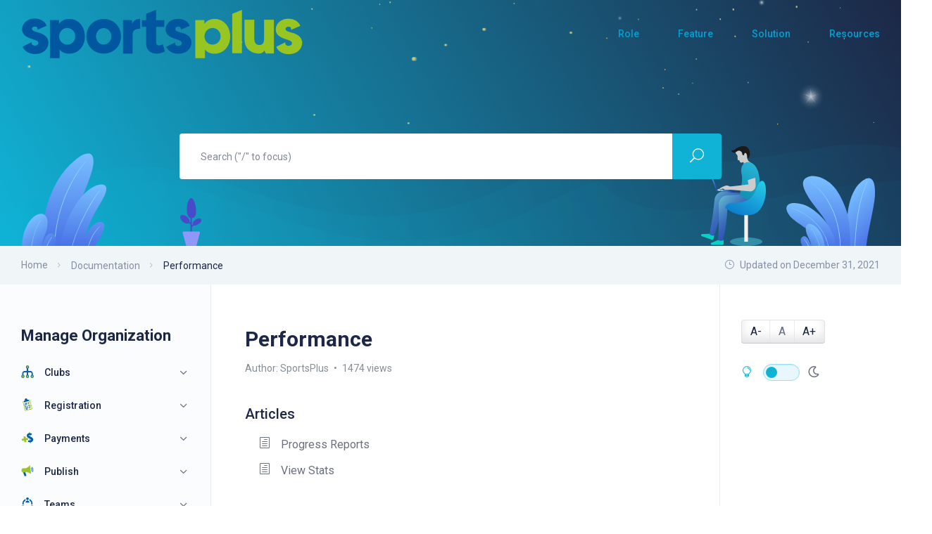

--- FILE ---
content_type: text/html; charset=UTF-8
request_url: https://help.sportsplus.app/documentation/my/performance/
body_size: 18072
content:
<!DOCTYPE html>
<html lang="en-US">
    <head>
        <meta charset="UTF-8">
        <!-- For IE -->
        <meta http-equiv="X-UA-Compatible" content="IE=edge">
        <!-- Theme Version -->
        <meta name="docly-version" content="1.4.2">
        <!-- For Resposive Device -->
        <meta name="viewport" content="width=device-width, initial-scale=1.0">

        <title>Performance &#8211; SportsPlus Help</title>
<meta name='robots' content='max-image-preview:large'/>
<link rel='dns-prefetch' href='//fonts.googleapis.com'/>
<link rel="alternate" type="application/rss+xml" title="SportsPlus Help &raquo; Feed" href="https://help.sportsplus.app/feed/"/>
<link rel="alternate" type="application/rss+xml" title="SportsPlus Help &raquo; Comments Feed" href="https://help.sportsplus.app/comments/feed/"/>
<link rel="alternate" type="application/rss+xml" title="SportsPlus Help &raquo; Performance Comments Feed" href="https://help.sportsplus.app/documentation/my/performance/feed/"/>
		<!-- This site uses the Google Analytics by MonsterInsights plugin v8.20.1 - Using Analytics tracking - https://www.monsterinsights.com/ -->
		<!-- Note: MonsterInsights is not currently configured on this site. The site owner needs to authenticate with Google Analytics in the MonsterInsights settings panel. -->
					<!-- No tracking code set -->
				<!-- / Google Analytics by MonsterInsights -->
		<script type="text/javascript">//<![CDATA[
window._wpemojiSettings={"baseUrl":"https:\/\/s.w.org\/images\/core\/emoji\/14.0.0\/72x72\/","ext":".png","svgUrl":"https:\/\/s.w.org\/images\/core\/emoji\/14.0.0\/svg\/","svgExt":".svg","source":{"concatemoji":"https:\/\/help.sportsplus.app\/wp-includes\/js\/wp-emoji-release.min.js?ver=6.4.7"}};!function(i,n){var o,s,e;function c(e){try{var t={supportTests:e,timestamp:(new Date).valueOf()};sessionStorage.setItem(o,JSON.stringify(t))}catch(e){}}function p(e,t,n){e.clearRect(0,0,e.canvas.width,e.canvas.height),e.fillText(t,0,0);var t=new Uint32Array(e.getImageData(0,0,e.canvas.width,e.canvas.height).data),r=(e.clearRect(0,0,e.canvas.width,e.canvas.height),e.fillText(n,0,0),new Uint32Array(e.getImageData(0,0,e.canvas.width,e.canvas.height).data));return t.every(function(e,t){return e===r[t]})}function u(e,t,n){switch(t){case"flag":return n(e,"\ud83c\udff3\ufe0f\u200d\u26a7\ufe0f","\ud83c\udff3\ufe0f\u200b\u26a7\ufe0f")?!1:!n(e,"\ud83c\uddfa\ud83c\uddf3","\ud83c\uddfa\u200b\ud83c\uddf3")&&!n(e,"\ud83c\udff4\udb40\udc67\udb40\udc62\udb40\udc65\udb40\udc6e\udb40\udc67\udb40\udc7f","\ud83c\udff4\u200b\udb40\udc67\u200b\udb40\udc62\u200b\udb40\udc65\u200b\udb40\udc6e\u200b\udb40\udc67\u200b\udb40\udc7f");case"emoji":return!n(e,"\ud83e\udef1\ud83c\udffb\u200d\ud83e\udef2\ud83c\udfff","\ud83e\udef1\ud83c\udffb\u200b\ud83e\udef2\ud83c\udfff")}return!1}function f(e,t,n){var r="undefined"!=typeof WorkerGlobalScope&&self instanceof WorkerGlobalScope?new OffscreenCanvas(300,150):i.createElement("canvas"),a=r.getContext("2d",{willReadFrequently:!0}),o=(a.textBaseline="top",a.font="600 32px Arial",{});return e.forEach(function(e){o[e]=t(a,e,n)}),o}function t(e){var t=i.createElement("script");t.src=e,t.defer=!0,i.head.appendChild(t)}"undefined"!=typeof Promise&&(o="wpEmojiSettingsSupports",s=["flag","emoji"],n.supports={everything:!0,everythingExceptFlag:!0},e=new Promise(function(e){i.addEventListener("DOMContentLoaded",e,{once:!0})}),new Promise(function(t){var n=function(){try{var e=JSON.parse(sessionStorage.getItem(o));if("object"==typeof e&&"number"==typeof e.timestamp&&(new Date).valueOf()<e.timestamp+604800&&"object"==typeof e.supportTests)return e.supportTests}catch(e){}return null}();if(!n){if("undefined"!=typeof Worker&&"undefined"!=typeof OffscreenCanvas&&"undefined"!=typeof URL&&URL.createObjectURL&&"undefined"!=typeof Blob)try{var e="postMessage("+f.toString()+"("+[JSON.stringify(s),u.toString(),p.toString()].join(",")+"));",r=new Blob([e],{type:"text/javascript"}),a=new Worker(URL.createObjectURL(r),{name:"wpTestEmojiSupports"});return void(a.onmessage=function(e){c(n=e.data),a.terminate(),t(n)})}catch(e){}c(n=f(s,u,p))}t(n)}).then(function(e){for(var t in e)n.supports[t]=e[t],n.supports.everything=n.supports.everything&&n.supports[t],"flag"!==t&&(n.supports.everythingExceptFlag=n.supports.everythingExceptFlag&&n.supports[t]);n.supports.everythingExceptFlag=n.supports.everythingExceptFlag&&!n.supports.flag,n.DOMReady=!1,n.readyCallback=function(){n.DOMReady=!0}}).then(function(){return e}).then(function(){var e;n.supports.everything||(n.readyCallback(),(e=n.source||{}).concatemoji?t(e.concatemoji):e.wpemoji&&e.twemoji&&(t(e.twemoji),t(e.wpemoji)))}))}((window,document),window._wpemojiSettings);
//]]></script>
<link rel='stylesheet' id='wedocs-styles-css' href='https://help.sportsplus.app/wp-content/plugins/wedocs/assets/css/frontend.css?ver=1641558080' type='text/css' media='all'/>
<style id='wp-emoji-styles-inline-css' type='text/css'>img.wp-smiley,img.emoji{display:inline!important;border:none!important;box-shadow:none!important;height:1em!important;width:1em!important;margin:0 .07em!important;vertical-align:-.1em!important;background:none!important;padding:0!important}</style>
<link rel='stylesheet' id='wp-block-library-css' href='https://help.sportsplus.app/wp-includes/css/dist/block-library/style.min.css?ver=6.4.7' type='text/css' media='all'/>
<link rel='stylesheet' id='wc-blocks-vendors-style-css' href='https://help.sportsplus.app/wp-content/plugins/woocommerce/packages/woocommerce-blocks/build/wc-blocks-vendors-style.css?ver=9.8.4' type='text/css' media='all'/>
<link rel='stylesheet' id='wc-blocks-style-css' href='https://help.sportsplus.app/wp-content/plugins/woocommerce/packages/woocommerce-blocks/build/wc-blocks-style.css?ver=9.8.4' type='text/css' media='all'/>
<style id='classic-theme-styles-inline-css' type='text/css'>.wp-block-button__link{color:#fff;background-color:#32373c;border-radius:9999px;box-shadow:none;text-decoration:none;padding:calc(.667em + 2px) calc(1.333em + 2px);font-size:1.125em}.wp-block-file__button{background:#32373c;color:#fff;text-decoration:none}</style>
<style id='global-styles-inline-css' type='text/css'>body{--wp--preset--color--black:#000;--wp--preset--color--cyan-bluish-gray:#abb8c3;--wp--preset--color--white:#fff;--wp--preset--color--pale-pink:#f78da7;--wp--preset--color--vivid-red:#cf2e2e;--wp--preset--color--luminous-vivid-orange:#ff6900;--wp--preset--color--luminous-vivid-amber:#fcb900;--wp--preset--color--light-green-cyan:#7bdcb5;--wp--preset--color--vivid-green-cyan:#00d084;--wp--preset--color--pale-cyan-blue:#8ed1fc;--wp--preset--color--vivid-cyan-blue:#0693e3;--wp--preset--color--vivid-purple:#9b51e0;--wp--preset--gradient--vivid-cyan-blue-to-vivid-purple:linear-gradient(135deg,rgba(6,147,227,1) 0%,#9b51e0 100%);--wp--preset--gradient--light-green-cyan-to-vivid-green-cyan:linear-gradient(135deg,#7adcb4 0%,#00d082 100%);--wp--preset--gradient--luminous-vivid-amber-to-luminous-vivid-orange:linear-gradient(135deg,rgba(252,185,0,1) 0%,rgba(255,105,0,1) 100%);--wp--preset--gradient--luminous-vivid-orange-to-vivid-red:linear-gradient(135deg,rgba(255,105,0,1) 0%,#cf2e2e 100%);--wp--preset--gradient--very-light-gray-to-cyan-bluish-gray:linear-gradient(135deg,#eee 0%,#a9b8c3 100%);--wp--preset--gradient--cool-to-warm-spectrum:linear-gradient(135deg,#4aeadc 0%,#9778d1 20%,#cf2aba 40%,#ee2c82 60%,#fb6962 80%,#fef84c 100%);--wp--preset--gradient--blush-light-purple:linear-gradient(135deg,#ffceec 0%,#9896f0 100%);--wp--preset--gradient--blush-bordeaux:linear-gradient(135deg,#fecda5 0%,#fe2d2d 50%,#6b003e 100%);--wp--preset--gradient--luminous-dusk:linear-gradient(135deg,#ffcb70 0%,#c751c0 50%,#4158d0 100%);--wp--preset--gradient--pale-ocean:linear-gradient(135deg,#fff5cb 0%,#b6e3d4 50%,#33a7b5 100%);--wp--preset--gradient--electric-grass:linear-gradient(135deg,#caf880 0%,#71ce7e 100%);--wp--preset--gradient--midnight:linear-gradient(135deg,#020381 0%,#2874fc 100%);--wp--preset--font-size--small:13px;--wp--preset--font-size--medium:20px;--wp--preset--font-size--large:36px;--wp--preset--font-size--x-large:42px;--wp--preset--spacing--20:.44rem;--wp--preset--spacing--30:.67rem;--wp--preset--spacing--40:1rem;--wp--preset--spacing--50:1.5rem;--wp--preset--spacing--60:2.25rem;--wp--preset--spacing--70:3.38rem;--wp--preset--spacing--80:5.06rem;--wp--preset--shadow--natural:6px 6px 9px rgba(0,0,0,.2);--wp--preset--shadow--deep:12px 12px 50px rgba(0,0,0,.4);--wp--preset--shadow--sharp:6px 6px 0 rgba(0,0,0,.2);--wp--preset--shadow--outlined:6px 6px 0 -3px rgba(255,255,255,1) , 6px 6px rgba(0,0,0,1);--wp--preset--shadow--crisp:6px 6px 0 rgba(0,0,0,1)}:where(.is-layout-flex){gap:.5em}:where(.is-layout-grid){gap:.5em}body .is-layout-flow>.alignleft{float:left;margin-inline-start:0;margin-inline-end:2em}body .is-layout-flow>.alignright{float:right;margin-inline-start:2em;margin-inline-end:0}body .is-layout-flow>.aligncenter{margin-left:auto!important;margin-right:auto!important}body .is-layout-constrained>.alignleft{float:left;margin-inline-start:0;margin-inline-end:2em}body .is-layout-constrained>.alignright{float:right;margin-inline-start:2em;margin-inline-end:0}body .is-layout-constrained>.aligncenter{margin-left:auto!important;margin-right:auto!important}body .is-layout-constrained > :where(:not(.alignleft):not(.alignright):not(.alignfull)){max-width:var(--wp--style--global--content-size);margin-left:auto!important;margin-right:auto!important}body .is-layout-constrained>.alignwide{max-width:var(--wp--style--global--wide-size)}body .is-layout-flex{display:flex}body .is-layout-flex{flex-wrap:wrap;align-items:center}body .is-layout-flex>*{margin:0}body .is-layout-grid{display:grid}body .is-layout-grid>*{margin:0}:where(.wp-block-columns.is-layout-flex){gap:2em}:where(.wp-block-columns.is-layout-grid){gap:2em}:where(.wp-block-post-template.is-layout-flex){gap:1.25em}:where(.wp-block-post-template.is-layout-grid){gap:1.25em}.has-black-color{color:var(--wp--preset--color--black)!important}.has-cyan-bluish-gray-color{color:var(--wp--preset--color--cyan-bluish-gray)!important}.has-white-color{color:var(--wp--preset--color--white)!important}.has-pale-pink-color{color:var(--wp--preset--color--pale-pink)!important}.has-vivid-red-color{color:var(--wp--preset--color--vivid-red)!important}.has-luminous-vivid-orange-color{color:var(--wp--preset--color--luminous-vivid-orange)!important}.has-luminous-vivid-amber-color{color:var(--wp--preset--color--luminous-vivid-amber)!important}.has-light-green-cyan-color{color:var(--wp--preset--color--light-green-cyan)!important}.has-vivid-green-cyan-color{color:var(--wp--preset--color--vivid-green-cyan)!important}.has-pale-cyan-blue-color{color:var(--wp--preset--color--pale-cyan-blue)!important}.has-vivid-cyan-blue-color{color:var(--wp--preset--color--vivid-cyan-blue)!important}.has-vivid-purple-color{color:var(--wp--preset--color--vivid-purple)!important}.has-black-background-color{background-color:var(--wp--preset--color--black)!important}.has-cyan-bluish-gray-background-color{background-color:var(--wp--preset--color--cyan-bluish-gray)!important}.has-white-background-color{background-color:var(--wp--preset--color--white)!important}.has-pale-pink-background-color{background-color:var(--wp--preset--color--pale-pink)!important}.has-vivid-red-background-color{background-color:var(--wp--preset--color--vivid-red)!important}.has-luminous-vivid-orange-background-color{background-color:var(--wp--preset--color--luminous-vivid-orange)!important}.has-luminous-vivid-amber-background-color{background-color:var(--wp--preset--color--luminous-vivid-amber)!important}.has-light-green-cyan-background-color{background-color:var(--wp--preset--color--light-green-cyan)!important}.has-vivid-green-cyan-background-color{background-color:var(--wp--preset--color--vivid-green-cyan)!important}.has-pale-cyan-blue-background-color{background-color:var(--wp--preset--color--pale-cyan-blue)!important}.has-vivid-cyan-blue-background-color{background-color:var(--wp--preset--color--vivid-cyan-blue)!important}.has-vivid-purple-background-color{background-color:var(--wp--preset--color--vivid-purple)!important}.has-black-border-color{border-color:var(--wp--preset--color--black)!important}.has-cyan-bluish-gray-border-color{border-color:var(--wp--preset--color--cyan-bluish-gray)!important}.has-white-border-color{border-color:var(--wp--preset--color--white)!important}.has-pale-pink-border-color{border-color:var(--wp--preset--color--pale-pink)!important}.has-vivid-red-border-color{border-color:var(--wp--preset--color--vivid-red)!important}.has-luminous-vivid-orange-border-color{border-color:var(--wp--preset--color--luminous-vivid-orange)!important}.has-luminous-vivid-amber-border-color{border-color:var(--wp--preset--color--luminous-vivid-amber)!important}.has-light-green-cyan-border-color{border-color:var(--wp--preset--color--light-green-cyan)!important}.has-vivid-green-cyan-border-color{border-color:var(--wp--preset--color--vivid-green-cyan)!important}.has-pale-cyan-blue-border-color{border-color:var(--wp--preset--color--pale-cyan-blue)!important}.has-vivid-cyan-blue-border-color{border-color:var(--wp--preset--color--vivid-cyan-blue)!important}.has-vivid-purple-border-color{border-color:var(--wp--preset--color--vivid-purple)!important}.has-vivid-cyan-blue-to-vivid-purple-gradient-background{background:var(--wp--preset--gradient--vivid-cyan-blue-to-vivid-purple)!important}.has-light-green-cyan-to-vivid-green-cyan-gradient-background{background:var(--wp--preset--gradient--light-green-cyan-to-vivid-green-cyan)!important}.has-luminous-vivid-amber-to-luminous-vivid-orange-gradient-background{background:var(--wp--preset--gradient--luminous-vivid-amber-to-luminous-vivid-orange)!important}.has-luminous-vivid-orange-to-vivid-red-gradient-background{background:var(--wp--preset--gradient--luminous-vivid-orange-to-vivid-red)!important}.has-very-light-gray-to-cyan-bluish-gray-gradient-background{background:var(--wp--preset--gradient--very-light-gray-to-cyan-bluish-gray)!important}.has-cool-to-warm-spectrum-gradient-background{background:var(--wp--preset--gradient--cool-to-warm-spectrum)!important}.has-blush-light-purple-gradient-background{background:var(--wp--preset--gradient--blush-light-purple)!important}.has-blush-bordeaux-gradient-background{background:var(--wp--preset--gradient--blush-bordeaux)!important}.has-luminous-dusk-gradient-background{background:var(--wp--preset--gradient--luminous-dusk)!important}.has-pale-ocean-gradient-background{background:var(--wp--preset--gradient--pale-ocean)!important}.has-electric-grass-gradient-background{background:var(--wp--preset--gradient--electric-grass)!important}.has-midnight-gradient-background{background:var(--wp--preset--gradient--midnight)!important}.has-small-font-size{font-size:var(--wp--preset--font-size--small)!important}.has-medium-font-size{font-size:var(--wp--preset--font-size--medium)!important}.has-large-font-size{font-size:var(--wp--preset--font-size--large)!important}.has-x-large-font-size{font-size:var(--wp--preset--font-size--x-large)!important}.wp-block-navigation a:where(:not(.wp-element-button)){color:inherit}:where(.wp-block-post-template.is-layout-flex){gap:1.25em}:where(.wp-block-post-template.is-layout-grid){gap:1.25em}:where(.wp-block-columns.is-layout-flex){gap:2em}:where(.wp-block-columns.is-layout-grid){gap:2em}.wp-block-pullquote{font-size:1.5em;line-height:1.6}</style>
<link rel='stylesheet' id='redux-extendify-styles-css' href='https://help.sportsplus.app/wp-content/plugins/redux-framework/redux-core/assets/css/extendify-utilities.css?ver=4.4.7' type='text/css' media='all'/>
<link rel='stylesheet' id='bbp-default-css' href='https://help.sportsplus.app/wp-content/plugins/bbpress/templates/default/css/bbpress.min.css?ver=2.6.9' type='text/css' media='all'/>
<link rel='stylesheet' id='contact-form-7-css' href='https://help.sportsplus.app/wp-content/plugins/contact-form-7/includes/css/styles.css?ver=5.7.6' type='text/css' media='all'/>
<link rel='stylesheet' id='woocommerce-layout-css' href='https://help.sportsplus.app/wp-content/plugins/woocommerce/assets/css/woocommerce-layout.css?ver=7.6.0' type='text/css' media='all'/>
<style id='woocommerce-layout-inline-css' type='text/css'>.infinite-scroll .woocommerce-pagination{display:none}</style>
<link rel='stylesheet' id='woocommerce-smallscreen-css' href='https://help.sportsplus.app/wp-content/plugins/woocommerce/assets/css/woocommerce-smallscreen.css?ver=7.6.0' type='text/css' media='only screen and (max-width: 768px)'/>
<link rel='stylesheet' id='woocommerce-general-css' href='https://help.sportsplus.app/wp-content/plugins/woocommerce/assets/css/woocommerce.css?ver=7.6.0' type='text/css' media='all'/>
<style id='woocommerce-inline-inline-css' type='text/css'>.woocommerce form .form-row .required{visibility:visible}</style>
<link rel='stylesheet' id='hfe-style-css' href='https://help.sportsplus.app/wp-content/plugins/header-footer-elementor/assets/css/header-footer-elementor.css?ver=1.6.16' type='text/css' media='all'/>
<link rel='stylesheet' id='elementor-icons-css' href='https://help.sportsplus.app/wp-content/plugins/elementor/assets/lib/eicons/css/elementor-icons.min.css?ver=5.15.0' type='text/css' media='all'/>
<link rel='stylesheet' id='elementor-frontend-css' href='https://help.sportsplus.app/wp-content/plugins/elementor/assets/css/frontend-lite.min.css?ver=3.6.5' type='text/css' media='all'/>
<style id='elementor-frontend-inline-css' type='text/css'>.elementor-kit-4{--e-global-color-primary:#6ec1e4;--e-global-color-secondary:#54595f;--e-global-color-text:#7a7a7a;--e-global-color-accent:#61ce70;--e-global-color-cfa9565:#99c625;--e-global-color-d43c340:#0058a0;--e-global-color-211ac20:#D5F0F2FA;--e-global-color-ffb6fca:#ddeaf2;--e-global-color-4d6ba52:#fff;--e-global-color-518eb35:#fa8005;--e-global-typography-primary-font-family:"Roboto";--e-global-typography-primary-font-weight:600;--e-global-typography-secondary-font-family:"Roboto Slab";--e-global-typography-secondary-font-weight:400;--e-global-typography-text-font-family:"Roboto";--e-global-typography-text-font-weight:400;--e-global-typography-accent-font-family:"Roboto";--e-global-typography-accent-font-weight:500}.elementor-section.elementor-section-boxed>.elementor-container{max-width:1140px}.e-container{--container-max-width:1140px}.elementor-widget:not(:last-child){margin-bottom:20px}.elementor-element{--widgets-spacing:20px}{}h1.entry-title{display:var(--page-title-display)}@media (max-width:1024px){.elementor-section.elementor-section-boxed>.elementor-container{max-width:1024px}.e-container{--container-max-width:1024px}}@media (max-width:767px){.elementor-section.elementor-section-boxed>.elementor-container{max-width:767px}.e-container{--container-max-width:767px}}</style>
<link rel='stylesheet' id='elementor-pro-css' href='https://help.sportsplus.app/wp-content/plugins/elementor-pro/assets/css/frontend-lite.min.css?ver=3.4.2' type='text/css' media='all'/>
<link rel='stylesheet' id='font-awesome-5-all-css' href='https://help.sportsplus.app/wp-content/plugins/elementor/assets/lib/font-awesome/css/all.min.css?ver=3.6.5' type='text/css' media='all'/>
<link rel='stylesheet' id='font-awesome-4-shim-css' href='https://help.sportsplus.app/wp-content/plugins/elementor/assets/lib/font-awesome/css/v4-shims.min.css?ver=3.6.5' type='text/css' media='all'/>
<link rel='stylesheet' id='docly-fonts-css' href='https://fonts.googleapis.com/css?family=Roboto%3A300%2C400%2C500%2C600%2C700&#038;subset' type='text/css' media='all'/>
<link rel='stylesheet' id='bootstrap-css' href='https://help.sportsplus.app/wp-content/themes/docly/assets/vendors/bootstrap/css/bootstrap.min.css?ver=1.4.2' type='text/css' media='all'/>
<link rel='stylesheet' id='elegant-icon-css' href='https://help.sportsplus.app/wp-content/themes/docly/assets/vendors/elegant-icon/style.css?ver=1.4.2' type='text/css' media='all'/>
<link rel='stylesheet' id='fontawesome-css' href='https://help.sportsplus.app/wp-content/themes/docly/assets/vendors/font-awesome/css/all.css?ver=1.4.2' type='text/css' media='all'/>
<link rel='stylesheet' id='animate-css' href='https://help.sportsplus.app/wp-content/themes/docly/assets/vendors/animation/animate.css?ver=1.4.2' type='text/css' media='all'/>
<link rel='stylesheet' id='tooltipster-css' href='https://help.sportsplus.app/wp-content/themes/docly/assets/vendors/tooltipster/css/tooltipster.bundle.min.css?ver=1.4.2' type='text/css' media='all'/>
<link rel='stylesheet' id='docly-elementor-css' href='https://help.sportsplus.app/wp-content/themes/docly/assets/css/elementor-style.css?ver=1.4.2' type='text/css' media='all'/>
<link rel='stylesheet' id='nice-select-css' href='https://help.sportsplus.app/wp-content/themes/docly/assets/vendors/niceselectpicker/nice-select.css?ver=1.4.2' type='text/css' media='all'/>
<link rel='stylesheet' id='mCustomScrollbar-css' href='https://help.sportsplus.app/wp-content/themes/docly/assets/vendors/mcustomscrollbar/jquery.mCustomScrollbar.min.css?ver=1.4.2' type='text/css' media='all'/>
<link rel='stylesheet' id='docly-main-css' href='https://help.sportsplus.app/wp-content/themes/docly/assets/css/style.css?ver=1.4.2' type='text/css' media='all'/>
<link rel='stylesheet' id='docly-docs-css' href='https://help.sportsplus.app/wp-content/themes/docly/assets/css/docs.css?ver=1.4.2' type='text/css' media='all'/>
<link rel='stylesheet' id='docly-wpd-css' href='https://help.sportsplus.app/wp-content/themes/docly/assets/css/wpd-style.css?ver=1.4.2' type='text/css' media='all'/>
<link rel='stylesheet' id='docly-root-css' href='https://help.sportsplus.app/wp-content/themes/docly/style.css?ver=1.4.2' type='text/css' media='all'/>
<style id='docly-root-inline-css' type='text/css'>.body_wrapper{margin-bottom:-27px}.breadcrumb_area{background-image:linear-gradient(60deg,#10b3d6 0%,#1d2746 100%)}</style>
<link rel='stylesheet' id='docly-wp-custom-css' href='https://help.sportsplus.app/wp-content/themes/docly/assets/css/wp-custom.css?ver=1.4.2' type='text/css' media='all'/>
<link rel='stylesheet' id='docly-responsive-css' href='https://help.sportsplus.app/wp-content/themes/docly/assets/css/responsive.css?ver=1.4.2' type='text/css' media='all'/>
<link rel='stylesheet' id='docly-dark-mode-docs-css' href='https://help.sportsplus.app/wp-content/themes/docly/assets/css/dark-mode-docs.css?ver=1.4.2' type='text/css' media='all'/>
<link rel='stylesheet' id='google-fonts-1-css' href='https://fonts.googleapis.com/css?family=Roboto%3A100%2C100italic%2C200%2C200italic%2C300%2C300italic%2C400%2C400italic%2C500%2C500italic%2C600%2C600italic%2C700%2C700italic%2C800%2C800italic%2C900%2C900italic%7CRoboto+Slab%3A100%2C100italic%2C200%2C200italic%2C300%2C300italic%2C400%2C400italic%2C500%2C500italic%2C600%2C600italic%2C700%2C700italic%2C800%2C800italic%2C900%2C900italic&#038;display=auto&#038;ver=6.4.7' type='text/css' media='all'/>
<script type="text/javascript" id="jquery-core-js-extra">//<![CDATA[
var docly_local_object={"ajaxurl":"https:\/\/help.sportsplus.app\/wp-admin\/admin-ajax.php","privacy_bar_btn_txt":"Understood","privacy_bar_txt":"By using this website, you automatically accept that we use cookies."};
//]]></script>
<script type="text/javascript" src="https://help.sportsplus.app/wp-includes/js/jquery/jquery.min.js?ver=3.7.1" id="jquery-core-js"></script>
<script type="text/javascript" src="https://help.sportsplus.app/wp-includes/js/jquery/jquery-migrate.min.js?ver=3.4.1" id="jquery-migrate-js"></script>
<script type="text/javascript" src="https://help.sportsplus.app/wp-content/plugins/elementor/assets/lib/font-awesome/js/v4-shims.min.js?ver=3.6.5" id="font-awesome-4-shim-js"></script>
<link rel="https://api.w.org/" href="https://help.sportsplus.app/wp-json/"/><link rel="alternate" type="application/json" href="https://help.sportsplus.app/wp-json/wp/v2/docs/9876"/><link rel="EditURI" type="application/rsd+xml" title="RSD" href="https://help.sportsplus.app/xmlrpc.php?rsd"/>
<meta name="generator" content="WordPress 6.4.7"/>
<meta name="generator" content="WooCommerce 7.6.0"/>
<link rel="canonical" href="https://help.sportsplus.app/documentation/my/performance/"/>
<link rel='shortlink' href='https://help.sportsplus.app/?p=9876'/>
<link rel="alternate" type="application/json+oembed" href="https://help.sportsplus.app/wp-json/oembed/1.0/embed?url=https%3A%2F%2Fhelp.sportsplus.app%2Fdocumentation%2Fmy%2Fperformance%2F"/>
<link rel="alternate" type="text/xml+oembed" href="https://help.sportsplus.app/wp-json/oembed/1.0/embed?url=https%3A%2F%2Fhelp.sportsplus.app%2Fdocumentation%2Fmy%2Fperformance%2F&#038;format=xml"/>
<meta name="generator" content="Redux 4.4.7"/>	<link rel="preconnect" href="https://fonts.googleapis.com">
	<link rel="preconnect" href="https://fonts.gstatic.com">
	<!-- Google Tag Manager -->
<script>(function(w,d,s,l,i){w[l]=w[l]||[];w[l].push({'gtm.start':new Date().getTime(),event:'gtm.js'});var f=d.getElementsByTagName(s)[0],j=d.createElement(s),dl=l!='dataLayer'?'&l='+l:'';j.async=true;j.src='https://www.googletagmanager.com/gtm.js?id='+i+dl;f.parentNode.insertBefore(j,f);})(window,document,'script','dataLayer','GTM-NPCFHCK');</script>
<!-- End Google Tag Manager -->
<!-- Google Tag Manager -->
<script>(function(w,d,s,l,i){w[l]=w[l]||[];w[l].push({'gtm.start':new Date().getTime(),event:'gtm.js'});var f=d.getElementsByTagName(s)[0],j=d.createElement(s),dl=l!='dataLayer'?'&l='+l:'';j.async=true;j.src='https://www.googletagmanager.com/gtm.js?id='+i+dl;f.parentNode.insertBefore(j,f);})(window,document,'script','dataLayer','');</script>
<!-- End Google Tag Manager -->
	<noscript><style>.woocommerce-product-gallery{opacity:1!important}</style></noscript>
	<link rel="icon" href="https://help.sportsplus.app/wp-content/uploads/sites/12/2021/10/icon-75-70x70.png" sizes="32x32"/>
<link rel="icon" href="https://help.sportsplus.app/wp-content/uploads/sites/12/2021/10/icon-75.png" sizes="192x192"/>
<link rel="apple-touch-icon" href="https://help.sportsplus.app/wp-content/uploads/sites/12/2021/10/icon-75.png"/>
<meta name="msapplication-TileImage" content="https://help.sportsplus.app/wp-content/uploads/sites/12/2021/10/icon-75.png"/>
		<style type="text/css" id="wp-custom-css">.blog_single_item ul li{list-style:disc}.blog_single_item ul li ul li{list-style:circle!important}</style>
		<style id="docly_opt-dynamic-css" title="dynamic-css" class="redux-options-output">:root{--accent_solid_color_opt:;--secondary_color_opt:;--paragraph_color_opt:}.breadcrumb_content h1,.breadcrumb_content_two h1{color:#fff}.footer_area .f_widget{padding-top:0%;padding-bottom:0%;padding-left:0%}.f_widget .f_title{color:#4682b4}.footer_top .f_widget ul li a,.footer_top .widget.widget_nav_menu ul li a,.simple_footer p{color:#000}.menu>.nav-item>.nav-link{color:#02a0d1}.menu>.nav-item:hover .nav-link,.menu>.nav-item.submenu .dropdown-menu .nav-item:hover>.nav-link,.menu>.nav-item.submenu .dropdown-menu .nav-item:hover>.nav-link h5{color:#99c625}.menu>.nav-item.submenu .dropdown-menu .nav-item .nav-link:before{background-color:#99c625}</style>	<style id="egf-frontend-styles" type="text/css">p{}h1{}h2{}h3{}h4{}h5{}h6{}</style>
	    </head>

    <body data-rsssl=1 class="docs-template-default single single-docs postid-9876 wp-custom-logo wp-embed-responsive theme-docly woocommerce-no-js ehf-template-docly ehf-stylesheet-docly  full-width-doc doc dr_y elementor-default elementor-kit-4" data-scroll-animation="true" data-spy="scroll" data-target="#navbar-example3" data-offset="86">
        
        <div class="click_capture"></div>

        <div class="body_wrapper ">

            <nav class="navbar navbar-expand-lg display_none menu_one" id="sticky">
                <div class="container-fluid pl-60 pr-60">
                            <a class="navbar-brand logo sticky_logo" href="https://help.sportsplus.app/">
                            <img src="https://help.sportsplus.app/wp-content/uploads/sites/12/2022/09/new-logo-800.png" alt="SportsPlus Help" srcset='https://help.sportsplus.app/wp-content/uploads/sites/12/2022/09/new-logo-800.png 2x'>
                                    <img src="https://help.sportsplus.app/wp-content/uploads/sites/12/2022/09/new-logo-800.png" alt="SportsPlus Help" srcset='https://help.sportsplus.app/wp-content/uploads/sites/12/2022/09/new-logo-800.png 2x'>
                                </a>                    <button class="navbar-toggler collapsed" type="button" data-toggle="collapse" data-target="#navbarSupportedContent" aria-controls="navbarSupportedContent" aria-expanded="false" aria-label="Toggle navigation">
                        <span class="menu_toggle">
                            <span class="hamburger">
                                <span></span>
                                <span></span>
                                <span></span>
                            </span>
                            <span class="hamburger-cross">
                                <span></span>
                                <span></span>
                            </span>
                        </span>
                    </button>
                    <div class="collapse navbar-collapse" id="navbarSupportedContent">
                        <ul id="menu-main-menu" class="navbar-nav menu ml-auto"><li itemscope="itemscope" id="menu-item-9093" class="menu-item menu-item-type-post_type menu-item-object-page menu-item-home menu-item-has-children menu-item-9093 dropdown submenu nav-item"><a href="https://help.sportsplus.app/" class="nav-link">Role  </a><i class="arrow_carrot-down_alt2 mobile_dropdown_icon" aria-hidden="true" data-toggle="dropdown"></i>
<ul role="menu" class=" dropdown-menu menu-depth-2nd">
	<li itemscope="itemscope" id="menu-item-9508" class="menu-item menu-item-type-custom menu-item-object-custom menu-item-9508 nav-item"><a href="https://help.sportsplus.app/club-league/" class="nav-link">Club | League Staff </a></li>
	<li itemscope="itemscope" id="menu-item-9509" class="menu-item menu-item-type-custom menu-item-object-custom menu-item-9509 nav-item"><a href="https://help.sportsplus.app/sports-association-2/" class="nav-link">Governing Body Staff </a></li>
	<li itemscope="itemscope" id="menu-item-9510" class="menu-item menu-item-type-custom menu-item-object-custom menu-item-9510 nav-item"><a href="https://help.sportsplus.app/tournament-operations/" class="nav-link">Tourney Director </a></li>
	<li itemscope="itemscope" id="menu-item-9511" class="menu-item menu-item-type-custom menu-item-object-custom menu-item-9511 nav-item"><a href="https://help.sportsplus.app/sports-facilities/" class="nav-link">Facility Staff </a></li>
	<li itemscope="itemscope" id="menu-item-9638" class="menu-item menu-item-type-custom menu-item-object-custom menu-item-9638 nav-item"><a href="https://help.sportsplus.app/teamapp/" class="nav-link">Team Staff </a></li>
	<li itemscope="itemscope" id="menu-item-10058" class="menu-item menu-item-type-custom menu-item-object-custom menu-item-10058 nav-item"><a href="https://help.sportsplus.app/player-parent/" class="nav-link">Player | Parent </a></li>
	<li itemscope="itemscope" id="menu-item-10948" class="menu-item menu-item-type-custom menu-item-object-custom menu-item-10948 nav-item"><a href="https://help.sportsplus.app/official/" class="nav-link">Official </a></li>
	<li itemscope="itemscope" id="menu-item-10949" class="menu-item menu-item-type-custom menu-item-object-custom menu-item-10949 nav-item"><a href="https://help.sportsplus.app/volunteer/" class="nav-link">Volunteer </a></li>
</ul>
</li>
<li itemscope="itemscope" id="menu-item-9092" class="menu-item menu-item-type-post_type menu-item-object-page menu-item-home menu-item-has-children menu-item-9092 dropdown submenu nav-item"><a href="https://help.sportsplus.app/" class="nav-link">Feature  </a><i class="arrow_carrot-down_alt2 mobile_dropdown_icon" aria-hidden="true" data-toggle="dropdown"></i>
<ul role="menu" class=" dropdown-menu menu-depth-2nd">
	<li itemscope="itemscope" id="menu-item-6857" class="menu-item menu-item-type-custom menu-item-object-custom menu-item-6857 nav-item"><a href="https://help.sportsplus.app/documentation/club-management/registration/" class="nav-link">Registration </a></li>
	<li itemscope="itemscope" id="menu-item-6946" class="menu-item menu-item-type-custom menu-item-object-custom menu-item-6946 nav-item"><a href="https://help.sportsplus.app/documentation/club-management/schedule/" class="nav-link">Scheduling </a></li>
	<li itemscope="itemscope" id="menu-item-6947" class="menu-item menu-item-type-custom menu-item-object-custom menu-item-6947 nav-item"><a href="https://help.sportsplus.app/documentation/club-management/payments/" class="nav-link">Payments </a></li>
	<li itemscope="itemscope" id="menu-item-6949" class="menu-item menu-item-type-custom menu-item-object-custom menu-item-6949 nav-item"><a href="https://help.sportsplus.app/documentation/club-management/schedule/league/" class="nav-link">League Scheduling </a></li>
	<li itemscope="itemscope" id="menu-item-6952" class="menu-item menu-item-type-custom menu-item-object-custom menu-item-6952 nav-item"><a href="https://help.sportsplus.app/documentation/club-management/schedule/tournament/" class="nav-link">Tournament Scheduling </a></li>
	<li itemscope="itemscope" id="menu-item-10275" class="menu-item menu-item-type-custom menu-item-object-custom menu-item-10275 nav-item"><a href="https://help.sportsplus.app/documentation/club-management/publish/sponsers/" class="nav-link">Fundraising </a></li>
	<li itemscope="itemscope" id="menu-item-6948" class="menu-item menu-item-type-custom menu-item-object-custom menu-item-6948 nav-item"><a href="https://help.sportsplus.app/documentation/club-management/website-admin/" class="nav-link">Website Builder </a></li>
	<li itemscope="itemscope" id="menu-item-10249" class="menu-item menu-item-type-custom menu-item-object-custom menu-item-10249 nav-item"><a href="https://help.sportsplus.app/documentation/manage-team/" class="nav-link">Team App </a></li>
	<li itemscope="itemscope" id="menu-item-10248" class="menu-item menu-item-type-custom menu-item-object-custom menu-item-10248 nav-item"><a href="https://help.sportsplus.app/docs/my/" class="nav-link">Player | Portal </a></li>
	<li itemscope="itemscope" id="menu-item-6953" class="menu-item menu-item-type-custom menu-item-object-custom menu-item-6953 nav-item"><a href="https://help.sportsplus.app/documentation/club-management/messages/" class="nav-link">Communication </a></li>
	<li itemscope="itemscope" id="menu-item-10276" class="menu-item menu-item-type-custom menu-item-object-custom menu-item-10276 nav-item"><a href="https://help.sportsplus.app/documentation/club-management/manage/fields/" class="nav-link">Facility Management </a></li>
</ul>
</li>
<li itemscope="itemscope" id="menu-item-6134" class="menu-item menu-item-type-post_type menu-item-object-page menu-item-home menu-item-has-children menu-item-6134 dropdown submenu nav-item"><a href="https://help.sportsplus.app/" class="nav-link">Solution  </a><i class="arrow_carrot-down_alt2 mobile_dropdown_icon" aria-hidden="true" data-toggle="dropdown"></i>
<ul role="menu" class=" dropdown-menu menu-depth-2nd">
	<li itemscope="itemscope" id="menu-item-9411" class="menu-item menu-item-type-custom menu-item-object-custom menu-item-9411 nav-item"><a href="https://help.sportsplus.app/club-league/" class="nav-link">Clubs | Leagues </a></li>
	<li itemscope="itemscope" id="menu-item-9412" class="menu-item menu-item-type-custom menu-item-object-custom menu-item-9412 nav-item"><a href="https://help.sportsplus.app/sports-association-2/" class="nav-link">Governing Body </a></li>
	<li itemscope="itemscope" id="menu-item-9431" class="menu-item menu-item-type-custom menu-item-object-custom menu-item-9431 nav-item"><a href="https://help.sportsplus.app/sports-facilities/" class="nav-link">Sports Facilities </a></li>
	<li itemscope="itemscope" id="menu-item-9413" class="menu-item menu-item-type-custom menu-item-object-custom menu-item-9413 nav-item"><a href="https://help.sportsplus.app/tournament-operations/" class="nav-link">Tournament Operations </a></li>
	<li itemscope="itemscope" id="menu-item-9534" class="menu-item menu-item-type-custom menu-item-object-custom menu-item-9534 nav-item"><a href="https://help.sportsplus.app/membership-programs/" class="nav-link">Membership Programs </a></li>
</ul>
</li>
<li itemscope="itemscope" id="menu-item-6135" class="menu-item menu-item-type-post_type menu-item-object-page menu-item-home menu-item-has-children menu-item-6135 dropdown submenu nav-item"><a href="https://help.sportsplus.app/" class="nav-link">Resources  </a><i class="arrow_carrot-down_alt2 mobile_dropdown_icon" aria-hidden="true" data-toggle="dropdown"></i>
<ul role="menu" class=" dropdown-menu menu-depth-2nd">
	<li itemscope="itemscope" id="menu-item-9065" class="menu-item menu-item-type-custom menu-item-object-custom menu-item-9065 nav-item"><a href="https://thapos.freshdesk.com/support/login" class="nav-link">Support </a></li>
	<li itemscope="itemscope" id="menu-item-12077" class="menu-item menu-item-type-taxonomy menu-item-object-category menu-item-12077 nav-item"><a href="https://help.sportsplus.app/category/product_updates/" class="nav-link">Product Updates </a></li>
	<li itemscope="itemscope" id="menu-item-5669" class="menu-item menu-item-type-post_type menu-item-object-page menu-item-5669 nav-item"><a href="https://help.sportsplus.app/forums/" class="nav-link">Forum </a></li>
	<li itemscope="itemscope" id="menu-item-8748" class="menu-item menu-item-type-custom menu-item-object-custom menu-item-8748 nav-item"><a href="https://sportsplus.blog/" class="nav-link">Blog </a></li>
	<li itemscope="itemscope" id="menu-item-10277" class="menu-item menu-item-type-custom menu-item-object-custom menu-item-10277 nav-item"><a href="https://sportsplus.app/sports/contact/create" class="nav-link">Contact </a></li>
	<li itemscope="itemscope" id="menu-item-9064" class="menu-item menu-item-type-custom menu-item-object-custom menu-item-9064 nav-item"><a href="https://sportsplus.app/request-demo" class="nav-link">Request Demo </a></li>
</ul>
</li>
</ul>                    </div>
                </div>
            </nav>

            <div class="mobile_main_menu sticky">
    <div class="container">
        <div class="mobile_menu_left">
            <button type="button" class="navbar-toggler mobile_menu_btn">
                <span class="menu_toggle ">
                    <span class="hamburger">
                        <span></span>
                        <span></span>
                        <span></span>
                    </span>
                </span>
            </button>
                    <a class="navbar-brand logo sticky_logo" href="https://help.sportsplus.app/">
                            <img src="https://help.sportsplus.app/wp-content/uploads/sites/12/2022/09/new-logo-800.png" alt="SportsPlus Help" srcset='https://help.sportsplus.app/wp-content/uploads/sites/12/2022/09/new-logo-800.png 2x'>
                                    <img src="https://help.sportsplus.app/wp-content/uploads/sites/12/2022/09/new-logo-800.png" alt="SportsPlus Help" srcset='https://help.sportsplus.app/wp-content/uploads/sites/12/2022/09/new-logo-800.png 2x'>
                                </a>        </div>
        <div class="mobile_menu_right">
                   </div>
    </div>
</div>
<div class="click_capture"></div>
<div class="side_menu">
    <div class="mobile_menu_header">
        <div class="close_nav">
            <i class="arrow_left"></i>
            <i class="icon_close"></i>
        </div>
                    <div class="mobile_logo">
                <a href="https://help.sportsplus.app/">
                    <img src="https://help.sportsplus.app/wp-content/uploads/sites/12/2022/09/new-logo-800.png" alt="SportsPlus Help">
                </a>
            </div>
            </div>
    <div class="mobile_nav_wrapper">
        <nav class="mobile_nav_top">
            <ul id="menu-main-menu-1" class="navbar-nav menu ml-auto"><li itemscope="itemscope" class="menu-item menu-item-type-post_type menu-item-object-page menu-item-home menu-item-has-children menu-item-9093 dropdown submenu nav-item"><a href="https://help.sportsplus.app/" class="nav-link">Role  </a><i class="arrow_carrot-down_alt2 mobile_dropdown_icon"></i>
<ul class=" dropdown-menu">
	<li itemscope="itemscope" class="menu-item menu-item-type-custom menu-item-object-custom menu-item-9508 nav-item"><a href="https://help.sportsplus.app/club-league/" class="nav-link">Club | League Staff </a></li>
	<li itemscope="itemscope" class="menu-item menu-item-type-custom menu-item-object-custom menu-item-9509 nav-item"><a href="https://help.sportsplus.app/sports-association-2/" class="nav-link">Governing Body Staff </a></li>
	<li itemscope="itemscope" class="menu-item menu-item-type-custom menu-item-object-custom menu-item-9510 nav-item"><a href="https://help.sportsplus.app/tournament-operations/" class="nav-link">Tourney Director </a></li>
	<li itemscope="itemscope" class="menu-item menu-item-type-custom menu-item-object-custom menu-item-9511 nav-item"><a href="https://help.sportsplus.app/sports-facilities/" class="nav-link">Facility Staff </a></li>
	<li itemscope="itemscope" class="menu-item menu-item-type-custom menu-item-object-custom menu-item-9638 nav-item"><a href="https://help.sportsplus.app/teamapp/" class="nav-link">Team Staff </a></li>
	<li itemscope="itemscope" class="menu-item menu-item-type-custom menu-item-object-custom menu-item-10058 nav-item"><a href="https://help.sportsplus.app/player-parent/" class="nav-link">Player | Parent </a></li>
	<li itemscope="itemscope" class="menu-item menu-item-type-custom menu-item-object-custom menu-item-10948 nav-item"><a href="https://help.sportsplus.app/official/" class="nav-link">Official </a></li>
	<li itemscope="itemscope" class="menu-item menu-item-type-custom menu-item-object-custom menu-item-10949 nav-item"><a href="https://help.sportsplus.app/volunteer/" class="nav-link">Volunteer </a></li>
</ul>
</li>
<li itemscope="itemscope" class="menu-item menu-item-type-post_type menu-item-object-page menu-item-home menu-item-has-children menu-item-9092 dropdown submenu nav-item"><a href="https://help.sportsplus.app/" class="nav-link">Feature  </a><i class="arrow_carrot-down_alt2 mobile_dropdown_icon"></i>
<ul class=" dropdown-menu">
	<li itemscope="itemscope" class="menu-item menu-item-type-custom menu-item-object-custom menu-item-6857 nav-item"><a href="https://help.sportsplus.app/documentation/club-management/registration/" class="nav-link">Registration </a></li>
	<li itemscope="itemscope" class="menu-item menu-item-type-custom menu-item-object-custom menu-item-6946 nav-item"><a href="https://help.sportsplus.app/documentation/club-management/schedule/" class="nav-link">Scheduling </a></li>
	<li itemscope="itemscope" class="menu-item menu-item-type-custom menu-item-object-custom menu-item-6947 nav-item"><a href="https://help.sportsplus.app/documentation/club-management/payments/" class="nav-link">Payments </a></li>
	<li itemscope="itemscope" class="menu-item menu-item-type-custom menu-item-object-custom menu-item-6949 nav-item"><a href="https://help.sportsplus.app/documentation/club-management/schedule/league/" class="nav-link">League Scheduling </a></li>
	<li itemscope="itemscope" class="menu-item menu-item-type-custom menu-item-object-custom menu-item-6952 nav-item"><a href="https://help.sportsplus.app/documentation/club-management/schedule/tournament/" class="nav-link">Tournament Scheduling </a></li>
	<li itemscope="itemscope" class="menu-item menu-item-type-custom menu-item-object-custom menu-item-10275 nav-item"><a href="https://help.sportsplus.app/documentation/club-management/publish/sponsers/" class="nav-link">Fundraising </a></li>
	<li itemscope="itemscope" class="menu-item menu-item-type-custom menu-item-object-custom menu-item-6948 nav-item"><a href="https://help.sportsplus.app/documentation/club-management/website-admin/" class="nav-link">Website Builder </a></li>
	<li itemscope="itemscope" class="menu-item menu-item-type-custom menu-item-object-custom menu-item-10249 nav-item"><a href="https://help.sportsplus.app/documentation/manage-team/" class="nav-link">Team App </a></li>
	<li itemscope="itemscope" class="menu-item menu-item-type-custom menu-item-object-custom menu-item-10248 nav-item"><a href="https://help.sportsplus.app/docs/my/" class="nav-link">Player | Portal </a></li>
	<li itemscope="itemscope" class="menu-item menu-item-type-custom menu-item-object-custom menu-item-6953 nav-item"><a href="https://help.sportsplus.app/documentation/club-management/messages/" class="nav-link">Communication </a></li>
	<li itemscope="itemscope" class="menu-item menu-item-type-custom menu-item-object-custom menu-item-10276 nav-item"><a href="https://help.sportsplus.app/documentation/club-management/manage/fields/" class="nav-link">Facility Management </a></li>
</ul>
</li>
<li itemscope="itemscope" class="menu-item menu-item-type-post_type menu-item-object-page menu-item-home menu-item-has-children menu-item-6134 dropdown submenu nav-item"><a href="https://help.sportsplus.app/" class="nav-link">Solution  </a><i class="arrow_carrot-down_alt2 mobile_dropdown_icon"></i>
<ul class=" dropdown-menu">
	<li itemscope="itemscope" class="menu-item menu-item-type-custom menu-item-object-custom menu-item-9411 nav-item"><a href="https://help.sportsplus.app/club-league/" class="nav-link">Clubs | Leagues </a></li>
	<li itemscope="itemscope" class="menu-item menu-item-type-custom menu-item-object-custom menu-item-9412 nav-item"><a href="https://help.sportsplus.app/sports-association-2/" class="nav-link">Governing Body </a></li>
	<li itemscope="itemscope" class="menu-item menu-item-type-custom menu-item-object-custom menu-item-9431 nav-item"><a href="https://help.sportsplus.app/sports-facilities/" class="nav-link">Sports Facilities </a></li>
	<li itemscope="itemscope" class="menu-item menu-item-type-custom menu-item-object-custom menu-item-9413 nav-item"><a href="https://help.sportsplus.app/tournament-operations/" class="nav-link">Tournament Operations </a></li>
	<li itemscope="itemscope" class="menu-item menu-item-type-custom menu-item-object-custom menu-item-9534 nav-item"><a href="https://help.sportsplus.app/membership-programs/" class="nav-link">Membership Programs </a></li>
</ul>
</li>
<li itemscope="itemscope" class="menu-item menu-item-type-post_type menu-item-object-page menu-item-home menu-item-has-children menu-item-6135 dropdown submenu nav-item"><a href="https://help.sportsplus.app/" class="nav-link">Resources  </a><i class="arrow_carrot-down_alt2 mobile_dropdown_icon"></i>
<ul class=" dropdown-menu">
	<li itemscope="itemscope" class="menu-item menu-item-type-custom menu-item-object-custom menu-item-9065 nav-item"><a href="https://thapos.freshdesk.com/support/login" class="nav-link">Support </a></li>
	<li itemscope="itemscope" class="menu-item menu-item-type-taxonomy menu-item-object-category menu-item-12077 nav-item"><a href="https://help.sportsplus.app/category/product_updates/" class="nav-link">Product Updates </a></li>
	<li itemscope="itemscope" class="menu-item menu-item-type-post_type menu-item-object-page menu-item-5669 nav-item"><a href="https://help.sportsplus.app/forums/" class="nav-link">Forum </a></li>
	<li itemscope="itemscope" class="menu-item menu-item-type-custom menu-item-object-custom menu-item-8748 nav-item"><a href="https://sportsplus.blog/" class="nav-link">Blog </a></li>
	<li itemscope="itemscope" class="menu-item menu-item-type-custom menu-item-object-custom menu-item-10277 nav-item"><a href="https://sportsplus.app/sports/contact/create" class="nav-link">Contact </a></li>
	<li itemscope="itemscope" class="menu-item menu-item-type-custom menu-item-object-custom menu-item-9064 nav-item"><a href="https://sportsplus.app/request-demo" class="nav-link">Request Demo </a></li>
</ul>
</li>
</ul>        </nav>
        <div class="mobile_nav_bottom">
            <aside class="doc_left_sidebarlist">
                <h2 class="doc-title">
                    Manage Organization                </h2>
                <div class="scroll">
                    <ul class="list-unstyled nav-sidebar">
                        <li class="nav-item  page-item-7495 wd-state-closed"><a href="https://help.sportsplus.app/documentation/clubs/" class="nav-link"><img width="228" height="229" src="https://help.sportsplus.app/wp-content/uploads/sites/12/2021/11/categories-1.png" class="attachment-post-thumbnail size-post-thumbnail wp-post-image" alt="" decoding="async" srcset="https://help.sportsplus.app/wp-content/uploads/sites/12/2021/11/categories-1.png 228w, https://help.sportsplus.app/wp-content/uploads/sites/12/2021/11/categories-1-150x150.png 150w, https://help.sportsplus.app/wp-content/uploads/sites/12/2021/11/categories-1-70x70.png 70w, https://help.sportsplus.app/wp-content/uploads/sites/12/2021/11/categories-1-16x16.png 16w, https://help.sportsplus.app/wp-content/uploads/sites/12/2021/11/categories-1-18x18.png 18w, https://help.sportsplus.app/wp-content/uploads/sites/12/2021/11/categories-1-20x20.png 20w, https://help.sportsplus.app/wp-content/uploads/sites/12/2021/11/categories-1-100x100.png 100w" sizes="(max-width: 228px) 100vw, 228px"/>Clubs</a><span class="icon"><i class="arrow_carrot-down"></i></span>
<ul class='list-unstyled dropdown_nav'>
	<li><a href="https://help.sportsplus.app/documentation/clubs/all-clubs/">All Clubs</a></li>
	<li><a href="https://help.sportsplus.app/documentation/clubs/programs/">Programs</a></li>
	<li><a href="https://help.sportsplus.app/documentation/clubs/registration-reports/">Registration Reports</a></li>
	<li><a href="https://help.sportsplus.app/documentation/clubs/schedules/">Schedules</a></li>
</ul>
</li>
<li class="nav-item  page-item-2744 wd-state-closed"><a href="https://help.sportsplus.app/documentation/registrations/" class="nav-link"><img width="512" height="512" src="https://help.sportsplus.app/wp-content/uploads/sites/12/2019/12/registration-pad.png" class="attachment-post-thumbnail size-post-thumbnail wp-post-image" alt="" decoding="async" srcset="https://help.sportsplus.app/wp-content/uploads/sites/12/2019/12/registration-pad.png 512w, https://help.sportsplus.app/wp-content/uploads/sites/12/2019/12/registration-pad-300x300.png 300w, https://help.sportsplus.app/wp-content/uploads/sites/12/2019/12/registration-pad-150x150.png 150w, https://help.sportsplus.app/wp-content/uploads/sites/12/2019/12/registration-pad-70x70.png 70w, https://help.sportsplus.app/wp-content/uploads/sites/12/2019/12/registration-pad-16x16.png 16w, https://help.sportsplus.app/wp-content/uploads/sites/12/2019/12/registration-pad-18x18.png 18w, https://help.sportsplus.app/wp-content/uploads/sites/12/2019/12/registration-pad-20x20.png 20w, https://help.sportsplus.app/wp-content/uploads/sites/12/2019/12/registration-pad-100x100.png 100w" sizes="(max-width: 512px) 100vw, 512px"/>Registration</a><span class="icon"><i class="arrow_carrot-down"></i></span>
<ul class='list-unstyled dropdown_nav'>
	<li><a href="https://help.sportsplus.app/documentation/registration/programs/">Programs</a></li>
	<li><a href="https://help.sportsplus.app/documentation/registration/custom-fields/">Custom fields</a></li>
	<li><a href="https://help.sportsplus.app/documentation/registration/documents/">Documents</a></li>
	<li><a href="https://help.sportsplus.app/documentation/registration/discounts/">Discounts</a></li>
	<li><a href="https://help.sportsplus.app/documentation/registration/items/">Items</a></li>
	<li><a href="https://help.sportsplus.app/documentation/registration/item-lists/">Item Lists</a></li>
	<li><a href="https://help.sportsplus.app/documentation/registration/all-registration/">All Registration</a></li>
</ul>
</li>
<li class="nav-item  page-item-3984 wd-state-closed"><a href="https://help.sportsplus.app/documentation/payments/" class="nav-link"><img width="512" height="467" src="https://help.sportsplus.app/wp-content/uploads/sites/12/2020/04/dollar-plus.png" class="attachment-post-thumbnail size-post-thumbnail wp-post-image" alt="" decoding="async" srcset="https://help.sportsplus.app/wp-content/uploads/sites/12/2020/04/dollar-plus.png 512w, https://help.sportsplus.app/wp-content/uploads/sites/12/2020/04/dollar-plus-300x274.png 300w, https://help.sportsplus.app/wp-content/uploads/sites/12/2020/04/dollar-plus-16x16.png 16w" sizes="(max-width: 512px) 100vw, 512px"/>Payments</a><span class="icon"><i class="arrow_carrot-down"></i></span>
<ul class='list-unstyled dropdown_nav'>
	<li><a href="https://help.sportsplus.app/documentation/payments/update-payments/">Update Payments</a></li>
	<li><a href="https://help.sportsplus.app/documentation/payments/autopayments/">Auto Payments</a></li>
	<li><a href="https://help.sportsplus.app/documentation/payments/payment-reports/">Payment Reports</a></li>
	<li><a href="https://help.sportsplus.app/documentation/payments/payment-transaction/">Payment Transactions</a></li>
	<li><a href="https://help.sportsplus.app/documentation/payments/unpaid-registrations/">Unpaid Registrations</a></li>
	<li><a href="https://help.sportsplus.app/documentation/payments/placed-orders/">Placed Orders</a></li>
	<li><a href="https://help.sportsplus.app/documentation/payments/member-sales/">Member Sales</a></li>
</ul>
</li>
<li class="nav-item  page-item-4291 wd-state-closed"><a href="https://help.sportsplus.app/documentation/publish/" class="nav-link"><img width="432" height="394" src="https://help.sportsplus.app/wp-content/uploads/sites/12/2020/04/announce.png" class="attachment-post-thumbnail size-post-thumbnail wp-post-image" alt="" decoding="async" srcset="https://help.sportsplus.app/wp-content/uploads/sites/12/2020/04/announce.png 432w, https://help.sportsplus.app/wp-content/uploads/sites/12/2020/04/announce-300x274.png 300w, https://help.sportsplus.app/wp-content/uploads/sites/12/2020/04/announce-16x16.png 16w" sizes="(max-width: 432px) 100vw, 432px"/>Publish</a><span class="icon"><i class="arrow_carrot-down"></i></span>
<ul class='list-unstyled dropdown_nav'>
	<li><a href="https://help.sportsplus.app/documentation/publish/content/">Content</a></li>
	<li><a href="https://help.sportsplus.app/documentation/publish/gallery/">Gallery</a></li>
	<li><a href="https://help.sportsplus.app/documentation/publish/sponsors/">Sponsors</a></li>
	<li><a href="https://help.sportsplus.app/documentation/publish/links/">Links</a></li>
	<li><a href="https://help.sportsplus.app/documentation/publish/documents/">Documents</a></li>
	<li><a href="https://help.sportsplus.app/documentation/publish/customwidgets/">Custom Widgets</a></li>
</ul>
</li>
<li class="nav-item  page-item-5347 wd-state-closed"><a href="https://help.sportsplus.app/documentation/teams/" class="nav-link"><img width="468" height="454" src="https://help.sportsplus.app/wp-content/uploads/sites/12/2020/05/teams-persons.png" class="attachment-post-thumbnail size-post-thumbnail wp-post-image" alt="" decoding="async" srcset="https://help.sportsplus.app/wp-content/uploads/sites/12/2020/05/teams-persons.png 468w, https://help.sportsplus.app/wp-content/uploads/sites/12/2020/05/teams-persons-300x291.png 300w, https://help.sportsplus.app/wp-content/uploads/sites/12/2020/05/teams-persons-16x16.png 16w, https://help.sportsplus.app/wp-content/uploads/sites/12/2020/05/teams-persons-370x360.png 370w, https://help.sportsplus.app/wp-content/uploads/sites/12/2020/05/teams-persons-18x18.png 18w, https://help.sportsplus.app/wp-content/uploads/sites/12/2020/05/teams-persons-20x20.png 20w" sizes="(max-width: 468px) 100vw, 468px"/>Teams</a><span class="icon"><i class="arrow_carrot-down"></i></span>
<ul class='list-unstyled dropdown_nav'>
	<li><a href="https://help.sportsplus.app/documentation/teams/all-teams/">All Teams</a></li>
	<li><a href="https://help.sportsplus.app/documentation/teams/assign-players/">Assign Players</a></li>
	<li><a href="https://help.sportsplus.app/documentation/teams/manage-staff/">Manage Staff</a></li>
	<li><a href="https://help.sportsplus.app/documentation/teams/publish-message/">Publish Message</a></li>
	<li><a href="https://help.sportsplus.app/documentation/teams/public-team-pages/">Public Team Pages</a></li>
</ul>
</li>
<li class="nav-item  page-item-7501 wd-state-closed"><a href="https://help.sportsplus.app/documentation/tournaments/" class="nav-link"><img width="100" height="102" src="https://help.sportsplus.app/wp-content/uploads/sites/12/2021/11/league-tournament-e1635829080544.png" class="attachment-post-thumbnail size-post-thumbnail wp-post-image" alt="" decoding="async"/>Tournaments</a></li>
<li class="nav-item  page-item-4632 wd-state-closed"><a href="https://help.sportsplus.app/documentation/schedule/" class="nav-link"><img width="256" height="256" src="https://help.sportsplus.app/wp-content/uploads/sites/12/2020/05/schedule-sp.png" class="attachment-post-thumbnail size-post-thumbnail wp-post-image" alt="" decoding="async" srcset="https://help.sportsplus.app/wp-content/uploads/sites/12/2020/05/schedule-sp.png 256w, https://help.sportsplus.app/wp-content/uploads/sites/12/2020/05/schedule-sp-150x150.png 150w, https://help.sportsplus.app/wp-content/uploads/sites/12/2020/05/schedule-sp-70x70.png 70w, https://help.sportsplus.app/wp-content/uploads/sites/12/2020/05/schedule-sp-16x16.png 16w, https://help.sportsplus.app/wp-content/uploads/sites/12/2020/05/schedule-sp-18x18.png 18w, https://help.sportsplus.app/wp-content/uploads/sites/12/2020/05/schedule-sp-20x20.png 20w, https://help.sportsplus.app/wp-content/uploads/sites/12/2020/05/schedule-sp-100x100.png 100w" sizes="(max-width: 256px) 100vw, 256px"/>Schedule</a><span class="icon"><i class="arrow_carrot-down"></i></span>
<ul class='list-unstyled dropdown_nav'>
	<li><a href="https://help.sportsplus.app/documentation/schedule/calender-view/">Calendar view</a></li>
	<li><a href="https://help.sportsplus.app/documentation/schedule/list-view/">List view</a></li>
	<li><a href="https://help.sportsplus.app/documentation/schedule/add-match/">Add Match</a></li>
	<li><a href="https://help.sportsplus.app/documentation/schedule/add-practice/">Add practice</a></li>
	<li><a href="https://help.sportsplus.app/documentation/schedule/add-event/">Add Event</a></li>
	<li><a href="https://help.sportsplus.app/documentation/schedule/league/">League</a></li>
	<li><a href="https://help.sportsplus.app/documentation/schedule/tournament/">Tournament</a></li>
	<li><a href="https://help.sportsplus.app/documentation/schedule/update-scores/">Update Scores</a></li>
</ul>
</li>
<li class="nav-item  page-item-2580 wd-state-closed"><a href="https://help.sportsplus.app/documentation/messages/" class="nav-link"><img width="1600" height="1224" src="https://help.sportsplus.app/wp-content/uploads/sites/12/2019/04/message-sp.png" class="attachment-post-thumbnail size-post-thumbnail wp-post-image" alt="" decoding="async" srcset="https://help.sportsplus.app/wp-content/uploads/sites/12/2019/04/message-sp.png 1600w, https://help.sportsplus.app/wp-content/uploads/sites/12/2019/04/message-sp-300x230.png 300w, https://help.sportsplus.app/wp-content/uploads/sites/12/2019/04/message-sp-1024x783.png 1024w, https://help.sportsplus.app/wp-content/uploads/sites/12/2019/04/message-sp-768x588.png 768w, https://help.sportsplus.app/wp-content/uploads/sites/12/2019/04/message-sp-1536x1175.png 1536w, https://help.sportsplus.app/wp-content/uploads/sites/12/2019/04/message-sp-600x459.png 600w" sizes="(max-width: 1600px) 100vw, 1600px"/>Messages</a><span class="icon"><i class="arrow_carrot-down"></i></span>
<ul class='list-unstyled dropdown_nav'>
	<li><a href="https://help.sportsplus.app/documentation/messages/inbox/">Inbox</a></li>
	<li><a href="https://help.sportsplus.app/documentation/messages/compose-message/">Compose Message</a></li>
	<li><a href="https://help.sportsplus.app/documentation/messages/drafts/">Drafts</a></li>
	<li><a href="https://help.sportsplus.app/documentation/messages/sent-messages/">Sent Messages</a></li>
	<li><a href="https://help.sportsplus.app/documentation/messages/templates/">Templates</a></li>
</ul>
</li>
<li class="nav-item  page-item-2613 wd-state-closed"><a href="https://help.sportsplus.app/documentation/shop/" class="nav-link"><img width="489" height="512" src="https://help.sportsplus.app/wp-content/uploads/sites/12/2019/04/order-cart.png" class="attachment-post-thumbnail size-post-thumbnail wp-post-image" alt="" decoding="async" srcset="https://help.sportsplus.app/wp-content/uploads/sites/12/2019/04/order-cart.png 489w, https://help.sportsplus.app/wp-content/uploads/sites/12/2019/04/order-cart-287x300.png 287w, https://help.sportsplus.app/wp-content/uploads/sites/12/2019/04/order-cart-16x16.png 16w, https://help.sportsplus.app/wp-content/uploads/sites/12/2019/04/order-cart-18x18.png 18w, https://help.sportsplus.app/wp-content/uploads/sites/12/2019/04/order-cart-20x20.png 20w" sizes="(max-width: 489px) 100vw, 489px"/>Shop</a><span class="icon"><i class="arrow_carrot-down"></i></span>
<ul class='list-unstyled dropdown_nav'>
	<li><a href="https://help.sportsplus.app/documentation/shop/items/">Items</a></li>
	<li><a href="https://help.sportsplus.app/documentation/shop/item-lists/">Item Lists</a></li>
	<li><a href="https://help.sportsplus.app/documentationshop/online-store/">Online Store</a></li>
	<li><a href="https://help.sportsplus.app/documentation/shop/donations/">Donations</a></li>
	<li><a href="https://help.sportsplus.app/documentation/shop/discounts/">Discounts</a></li>
	<li><a href="https://help.sportsplus.app/documentation/shop/placed-orders/">Placed Orders</a></li>
	<li><a href="https://help.sportsplus.app/documentation/shop/member-sales/">Member Sales</a></li>
</ul>
</li>
<li class="nav-item  page-item-6640 wd-state-closed"><a href="https://help.sportsplus.app/documentation/website-admin/" class="nav-link"><img width="1920" height="1918" src="https://help.sportsplus.app/wp-content/uploads/sites/12/2021/10/web-admin.png" class="attachment-post-thumbnail size-post-thumbnail wp-post-image" alt="" decoding="async" srcset="https://help.sportsplus.app/wp-content/uploads/sites/12/2021/10/web-admin.png 1920w, https://help.sportsplus.app/wp-content/uploads/sites/12/2021/10/web-admin-300x300.png 300w, https://help.sportsplus.app/wp-content/uploads/sites/12/2021/10/web-admin-1024x1024.png 1024w, https://help.sportsplus.app/wp-content/uploads/sites/12/2021/10/web-admin-150x150.png 150w, https://help.sportsplus.app/wp-content/uploads/sites/12/2021/10/web-admin-768x767.png 768w, https://help.sportsplus.app/wp-content/uploads/sites/12/2021/10/web-admin-70x70.png 70w, https://help.sportsplus.app/wp-content/uploads/sites/12/2021/10/web-admin-16x16.png 16w, https://help.sportsplus.app/wp-content/uploads/sites/12/2021/10/web-admin-1536x1534.png 1536w, https://help.sportsplus.app/wp-content/uploads/sites/12/2021/10/web-admin-18x18.png 18w, https://help.sportsplus.app/wp-content/uploads/sites/12/2021/10/web-admin-20x20.png 20w, https://help.sportsplus.app/wp-content/uploads/sites/12/2021/10/web-admin-600x599.png 600w, https://help.sportsplus.app/wp-content/uploads/sites/12/2021/10/web-admin-100x100.png 100w" sizes="(max-width: 1920px) 100vw, 1920px"/>Website Admin</a><span class="icon"><i class="arrow_carrot-down"></i></span>
<ul class='list-unstyled dropdown_nav'>
	<li class="nav-item no_icon page-item-6641"><a href="https://help.sportsplus.app/documentation/website-admin/website-settings/" class="nav-link">Website Settings</a><span class="icon"><i class="arrow_carrot-down"></i></span>
	<ul class='list-unstyled dropdown_nav'>
		<li><a href="https://help.sportsplus.app/documentation/website-admin/website-settings/general-settings/">General Settings</a></li>
		<li><a href="https://help.sportsplus.app/documentation/website-admin/website-settings/header-links/">Header Links</a></li>
		<li><a href="https://help.sportsplus.app/documentation/website-admin/website-settings/visual-settings/">Visual Settings</a></li>
		<li><a href="https://help.sportsplus.app/documentation/website-admin/website-settings/public-website-content-settings/">Public Website Content Settings</a></li>
		<li><a href="https://help.sportsplus.app/documentation/website-admin/website-settings/security-settings/">Security Setings</a></li>
		<li><a href="https://help.sportsplus.app/documentation/website-admin/website-settings/team-settings/">Team Settings</a></li>
		<li><a href="https://help.sportsplus.app/documentation/website-admin/website-settings/schedule-settings/">Schedule Settings</a></li>
		<li><a href="https://help.sportsplus.app/documentation/website-admin/website-settings/contact-settings/">Contact Settings</a></li>
		<li><a href="https://help.sportsplus.app/documentation/website-admin/website-settings/website-domain/">Website Domain</a></li>
	</ul>
</li>
	<li><a href="https://help.sportsplus.app/documentation/website-admin/design-webpage/">Design Webpage</a></li>
	<li><a href="https://help.sportsplus.app/documentation/website-admin/all-widgets/">All Widgets</a></li>
	<li><a href="https://help.sportsplus.app/documentation/website-admin/all-pages/">All Pages</a></li>
</ul>
</li>
<li class="nav-item  page-item-2564 wd-state-closed"><a href="https://help.sportsplus.app/documentation/manage/" class="nav-link"><img width="468" height="454" src="https://help.sportsplus.app/wp-content/uploads/sites/12/2019/04/manage-tool.png" class="attachment-post-thumbnail size-post-thumbnail wp-post-image" alt="" decoding="async" srcset="https://help.sportsplus.app/wp-content/uploads/sites/12/2019/04/manage-tool.png 468w, https://help.sportsplus.app/wp-content/uploads/sites/12/2019/04/manage-tool-300x291.png 300w, https://help.sportsplus.app/wp-content/uploads/sites/12/2019/04/manage-tool-16x16.png 16w, https://help.sportsplus.app/wp-content/uploads/sites/12/2019/04/manage-tool-370x360.png 370w, https://help.sportsplus.app/wp-content/uploads/sites/12/2019/04/manage-tool-18x18.png 18w, https://help.sportsplus.app/wp-content/uploads/sites/12/2019/04/manage-tool-20x20.png 20w" sizes="(max-width: 468px) 100vw, 468px"/>Manage</a><span class="icon"><i class="arrow_carrot-down"></i></span>
<ul class='list-unstyled dropdown_nav'>
	<li><a href="https://help.sportsplus.app/documentation/manage/staff-members/">Staff Members</a></li>
	<li><a href="https://help.sportsplus.app/documentation/manage/athletes-and-parents/">Athletes and Parents</a></li>
	<li><a href="https://help.sportsplus.app/documentation/manage/fields/">Fields</a></li>
	<li><a href="https://help.sportsplus.app/documentation/manage/categories/">Categories</a></li>
	<li><a href="https://help.sportsplus.app/documentation/manage/divisions/">Divisions</a></li>
	<li><a href="https://help.sportsplus.app/documentation/manage/age-groups/">Age Groups</a></li>
	<li><a href="https://help.sportsplus.app/documentation/manage/tools/">Tools</a></li>
</ul>
</li>
<li class="nav-item  page-item-6645 wd-state-closed"><a href="https://help.sportsplus.app/documentation/super-admin/" class="nav-link"><img width="424" height="454" src="https://help.sportsplus.app/wp-content/uploads/sites/12/2021/10/super-admin-sp.png" class="attachment-post-thumbnail size-post-thumbnail wp-post-image" alt="" decoding="async" srcset="https://help.sportsplus.app/wp-content/uploads/sites/12/2021/10/super-admin-sp.png 424w, https://help.sportsplus.app/wp-content/uploads/sites/12/2021/10/super-admin-sp-280x300.png 280w, https://help.sportsplus.app/wp-content/uploads/sites/12/2021/10/super-admin-sp-16x16.png 16w, https://help.sportsplus.app/wp-content/uploads/sites/12/2021/10/super-admin-sp-18x18.png 18w, https://help.sportsplus.app/wp-content/uploads/sites/12/2021/10/super-admin-sp-20x20.png 20w" sizes="(max-width: 424px) 100vw, 424px"/>Super Admin</a><span class="icon"><i class="arrow_carrot-down"></i></span>
<ul class='list-unstyled dropdown_nav'>
	<li class="nav-item no_icon page-item-6646"><a href="https://help.sportsplus.app/documentation/super-admin/org-settings/" class="nav-link">Org Settings</a><span class="icon"><i class="arrow_carrot-down"></i></span>
	<ul class='list-unstyled dropdown_nav'>
		<li><a href="https://help.sportsplus.app/documentation/super-admin/org-settings/general/">General</a></li>
		<li><a href="https://help.sportsplus.app/documentation/super-admin/org-settings/visual-settings/">Visual Settings</a></li>
		<li><a href="https://help.sportsplus.app/documentation/super-admin/org-settings/communication/">Communication</a></li>
		<li><a href="https://help.sportsplus.app/documentation/super-admin/org-settings/privacy/">Privacy</a></li>
		<li><a href="https://help.sportsplus.app/documentation/super-admin/org-settings/social-media/">Social Media</a></li>
		<li><a href="https://help.sportsplus.app/documentation/admin/access-profiles/">Access Group</a></li>
	</ul>
</li>
	<li><a href="https://help.sportsplus.app/documentation/super-admin/payment-processing/">Payment Processing</a></li>
	<li><a href="https://help.sportsplus.app/documentation/super-admin/integrations/">Integrations</a></li>
</ul>
</li>
<li class="nav-item  page-item-6649 wd-state-closed"><a href="https://help.sportsplus.app/documentation/billing-support/" class="nav-link"><img width="100" height="100" src="https://help.sportsplus.app/wp-content/uploads/sites/12/2021/10/thapos-100.png" class="attachment-post-thumbnail size-post-thumbnail wp-post-image" alt="" decoding="async" srcset="https://help.sportsplus.app/wp-content/uploads/sites/12/2021/10/thapos-100.png 100w, https://help.sportsplus.app/wp-content/uploads/sites/12/2021/10/thapos-100-70x70.png 70w, https://help.sportsplus.app/wp-content/uploads/sites/12/2021/10/thapos-100-16x16.png 16w, https://help.sportsplus.app/wp-content/uploads/sites/12/2021/10/thapos-100-18x18.png 18w, https://help.sportsplus.app/wp-content/uploads/sites/12/2021/10/thapos-100-20x20.png 20w" sizes="(max-width: 100px) 100vw, 100px"/>Billing, Support</a><span class="icon"><i class="arrow_carrot-down"></i></span>
<ul class='list-unstyled dropdown_nav'>
	<li><a href="https://help.sportsplus.app/documentation/billing-support/billing/">Billing</a></li>
	<li><a href="https://help.sportsplus.app/documentation/billing-support/support/">Support</a></li>
	<li><a href="https://help.sportsplus.app/documentation/billing-support/tours/">Tours</a></li>
</ul>
</li>
<li class="nav-item  page-item-11105 wd-state-closed"><a href="https://help.sportsplus.app/documentation/manage-team/" class="nav-link"><img width="468" height="454" src="https://help.sportsplus.app/wp-content/uploads/sites/12/2020/05/teams-persons.png" class="attachment-post-thumbnail size-post-thumbnail wp-post-image" alt="" decoding="async" srcset="https://help.sportsplus.app/wp-content/uploads/sites/12/2020/05/teams-persons.png 468w, https://help.sportsplus.app/wp-content/uploads/sites/12/2020/05/teams-persons-300x291.png 300w, https://help.sportsplus.app/wp-content/uploads/sites/12/2020/05/teams-persons-16x16.png 16w, https://help.sportsplus.app/wp-content/uploads/sites/12/2020/05/teams-persons-370x360.png 370w, https://help.sportsplus.app/wp-content/uploads/sites/12/2020/05/teams-persons-18x18.png 18w, https://help.sportsplus.app/wp-content/uploads/sites/12/2020/05/teams-persons-20x20.png 20w" sizes="(max-width: 468px) 100vw, 468px"/>Manage Team</a><span class="icon"><i class="arrow_carrot-down"></i></span>
<ul class='list-unstyled dropdown_nav'>
	<li><a href="https://help.sportsplus.app/documentation/roster/">Roster</a></li>
	<li><a href="https://help.sportsplus.app/documentation/schedule-2/">Schedule</a></li>
	<li><a href="https://help.sportsplus.app/documentation/messaging/">Messaging</a></li>
	<li><a href="https://help.sportsplus.app/documentation/chat/">Chat</a></li>
	<li><a href="https://help.sportsplus.app/documentation/availability/">Availability</a></li>
	<li><a href="https://help.sportsplus.app/documentation/scores-results/">Scores &amp; Results</a></li>
	<li><a href="https://help.sportsplus.app/documentation/attendance/">Attendance</a></li>
	<li><a href="https://help.sportsplus.app/documentation/volunteers/">Volunteers</a></li>
	<li><a href="https://help.sportsplus.app/documentation/pictures/">Pictures</a></li>
	<li><a href="https://help.sportsplus.app/documentation/announcements/">Announcements</a></li>
	<li class="nav-item  page-item-9586"><a href="https://help.sportsplus.app/documentation/resources-pages/" class="nav-link">Resources, Pages</a><span class="icon"><i class="arrow_carrot-down"></i></span>
	<ul class='list-unstyled dropdown_nav'>
		<li><a href="https://help.sportsplus.app/documentation/resources-pages/resources/">Resources</a></li>
		<li><a href="https://help.sportsplus.app/documentation/resources-pages/pages/">Pages</a></li>
	</ul>
</li>
	<li class="nav-item  page-item-9587"><a href="https://help.sportsplus.app/documentation/admin/" class="nav-link">Admin</a><span class="icon"><i class="arrow_carrot-down"></i></span>
	<ul class='list-unstyled dropdown_nav'>
		<li><a href="https://help.sportsplus.app/documentation/admin/main/">Main</a></li>
		<li><a href="https://help.sportsplus.app/documentation/admin/communication-preferences/">Communication Preferences</a></li>
		<li><a href="https://help.sportsplus.app/documentation/admin/volunteer-positions/">Volunteer Positions</a></li>
		<li><a href="https://help.sportsplus.app/documentation/admin/locations/">Locations</a></li>
		<li><a href="https://help.sportsplus.app/documentation/admin/volunteers-report/">Volunteers Report</a></li>
	</ul>
</li>
	<li class="nav-item  page-item-9588"><a href="https://help.sportsplus.app/documentation/fundraising/" class="nav-link">Fundraising</a><span class="icon"><i class="arrow_carrot-down"></i></span>
	<ul class='list-unstyled dropdown_nav'>
		<li><a href="https://help.sportsplus.app/documentation/fundraising/sponsors/">Sponsers</a></li>
		<li><a href="https://help.sportsplus.app/documentation/fundraising/team-shop/">Team Shop</a></li>
		<li><a href="https://help.sportsplus.app/documentation/fundraising/fans/">Fans</a></li>
	</ul>
</li>
</ul>
</li>
<li class="nav-item  page-item-11108 current_page_ancestor active current_page_parent wd-state-closed"><a href="https://help.sportsplus.app/documentation/my/" class="nav-link"><img width="296" height="301" src="https://help.sportsplus.app/wp-content/uploads/sites/12/2021/12/Untitled-1.png" class="attachment-post-thumbnail size-post-thumbnail wp-post-image" alt="" decoding="async" srcset="https://help.sportsplus.app/wp-content/uploads/sites/12/2021/12/Untitled-1.png 296w, https://help.sportsplus.app/wp-content/uploads/sites/12/2021/12/Untitled-1-70x70.png 70w, https://help.sportsplus.app/wp-content/uploads/sites/12/2021/12/Untitled-1-16x16.png 16w, https://help.sportsplus.app/wp-content/uploads/sites/12/2021/12/Untitled-1-18x18.png 18w, https://help.sportsplus.app/wp-content/uploads/sites/12/2021/12/Untitled-1-20x20.png 20w" sizes="(max-width: 296px) 100vw, 296px"/>My</a><span class="icon"><i class="arrow_carrot-down"></i></span>
<ul class='list-unstyled dropdown_nav'>
	<li><a href="https://help.sportsplus.app/documentation/my/schedule/">Schedule</a></li>
	<li class="nav-item  page-item-9865"><a href="https://help.sportsplus.app/documentation/my/teams/" class="nav-link">Teams</a><span class="icon"><i class="arrow_carrot-down"></i></span>
	<ul class='list-unstyled dropdown_nav'>
		<li><a href="https://help.sportsplus.app/documentation/my/teams/all-teams/">All Teams</a></li>
		<li><a href="https://help.sportsplus.app/documentation/my/teams/team-requests/">Team Requests</a></li>
	</ul>
</li>
	<li><a href="https://help.sportsplus.app/documentation/my/messages/">Messages</a></li>
	<li><a href="https://help.sportsplus.app/documentation/my/registrations/">Registrations</a></li>
	<li><a href="https://help.sportsplus.app/documentation/my/payments-orders/">Payments &amp; Orders</a></li>
	<li class="nav-item  page-item-9869"><a href="https://help.sportsplus.app/documentation/my/register-for-programs/" class="nav-link">Register For Programs</a><span class="icon"><i class="arrow_carrot-down"></i></span>
	<ul class='list-unstyled dropdown_nav'>
		<li><a href="https://help.sportsplus.app/documentation/my/register-for-programs/donation/">Donation</a></li>
	</ul>
</li>
	<li class="nav-item  page-item-9870"><a href="https://help.sportsplus.app/documentation/my/shop/" class="nav-link">Shop</a><span class="icon"><i class="arrow_carrot-down"></i></span>
	<ul class='list-unstyled dropdown_nav'>
		<li><a href="https://help.sportsplus.app/documentation/my/shop/available-orders/">Available Items</a></li>
		<li><a href="https://help.sportsplus.app/documentation/my/shop/online-store/">Online Store</a></li>
		<li><a href="https://help.sportsplus.app/documentation/my/shop/sponsership/">Sponsership</a></li>
		<li><a href="https://help.sportsplus.app/documentation/my/shop/donation/">Donation</a></li>
	</ul>
</li>
	<li><a href="https://help.sportsplus.app/documentation/my/coach-feedback/">Coach Feedback</a></li>
	<li><a href="https://help.sportsplus.app/documentation/my/family-members/">Family Members</a></li>
	<li class="nav-item  page-item-9873"><a href="https://help.sportsplus.app/documentation/my/access/" class="nav-link">Access</a><span class="icon"><i class="arrow_carrot-down"></i></span>
	<ul class='list-unstyled dropdown_nav'>
		<li><a href="https://help.sportsplus.app/documentation/my/access/content/">Content</a></li>
		<li><a href="https://help.sportsplus.app/documentation/my/access/gallery/">Gallery</a></li>
		<li><a href="https://help.sportsplus.app/documentation/my/access/sponsers/">Sponsers</a></li>
		<li><a href="https://help.sportsplus.app/documentation/my/access/links/">Links</a></li>
		<li><a href="https://help.sportsplus.app/documentation/my/access/reservations/">Reservations</a></li>
	</ul>
</li>
	<li class="nav-item  page-item-9874"><a href="https://help.sportsplus.app/documentation/my/account/" class="nav-link">Account</a><span class="icon"><i class="arrow_carrot-down"></i></span>
	<ul class='list-unstyled dropdown_nav'>
		<li><a href="https://help.sportsplus.app/documentation/my/account/accounts/">Accounts</a></li>
		<li><a href="https://help.sportsplus.app/documentation/my/account/document/">Document</a></li>
		<li><a href="https://help.sportsplus.app/documentation/my/account/organization/">Organization</a></li>
	</ul>
</li>
	<li class="nav-item  page-item-9875"><a href="https://help.sportsplus.app/documentation/my/profile/" class="nav-link">Profile</a><span class="icon"><i class="arrow_carrot-down"></i></span>
	<ul class='list-unstyled dropdown_nav'>
		<li><a href="https://help.sportsplus.app/documentation/my/profile/view-edit/">View &amp; Edit</a></li>
		<li><a href="https://help.sportsplus.app/documentation/my/profile/privacy-settings/">Privacy Settings</a></li>
		<li><a href="https://help.sportsplus.app/documentation/my/profile/pictures/">Pictures</a></li>
		<li><a href="https://help.sportsplus.app/documentation/my/profile/view-as-others/">View as others</a></li>
	</ul>
</li>
	<li class="nav-item  page-item-9876 current_page_item active"><a href="https://help.sportsplus.app/documentation/my/performance/" class="nav-link" aria-current="page">Performance</a><span class="icon"><i class="arrow_carrot-down"></i></span>
	<ul class='list-unstyled dropdown_nav'>
		<li><a href="https://help.sportsplus.app/documentation/my/performance/progess-reports/">Progress Reports</a></li>
		<li><a href="https://help.sportsplus.app/documentation/my/performance/view-stats/">View Stats</a></li>
	</ul>
</li>
	<li><a href="https://help.sportsplus.app/documentation/my/visit-website/">Visit Website</a></li>
</ul>
</li>
                    </ul>
                </div>
            </aside>
        </div>
    </div>
</div>
<section class="breadcrumb_area">
    <img src='https://help.sportsplus.app/wp-content/themes/docly/assets/img/v.svg' class='p_absolute bl_left' alt='leaf'><img src='https://help.sportsplus.app/wp-content/themes/docly/assets/img/home_one/b_leaf.svg' class='p_absolute bl_right' alt='leaf'><img src='https://help.sportsplus.app/wp-content/themes/docly/assets/img/home_one/banner_bg.png' class='p_absolute star' alt='leaf'><img src='https://help.sportsplus.app/wp-content/themes/docly/assets/img/shap_01.png' class='p_absolute wave_shap_one' alt='Docly banner shape 01'><img src='https://help.sportsplus.app/wp-content/themes/docly/assets/img/shap_02.png' class='p_absolute wave_shap_two' alt='Docly banner shape 02'><img src='https://help.sportsplus.app/wp-content/themes/docly/assets/img/home_one/b_man_two.png' class='p_absolute one wow fadeInRight' alt='Man illustration'><img src='https://help.sportsplus.app/wp-content/themes/docly/assets/img/home_one/flower.png' class='p_absolute two wow fadeInUp' alt='Flower illustration'>    <div class="container custom_container">
        <form action="https://help.sportsplus.app/" role="search" method="get" class="banner_search_form banner_search_form_two ">
            <div class="input-group">

                                                    
                <input type="search" id="searchInput" class="form-control" name="s" onkeyup="fetchResults()" placeholder="Search (&quot;/&quot; to focus)" autocomplete="off">

                                    <input type="hidden" name="post_type" value="docs"/>
                                    <button type="submit"><i class="icon_search"></i></button>
            </div>

                            <div id="docly-search-result" data-noresult="No Results Found"></div>
            
	                </form>
    </div>
</section>


    <section class="page_breadcrumb">
        <div class="container-fluid pl-60 pr-60">
            <div class="row">
                <div class="col-sm-8 col-md-9">
                    <nav aria-label="breadcrumb">
                                                    <ol class="breadcrumb">
                                <li class="breadcrumb-item">
                                    <a href="https://help.sportsplus.app/"> Home </a>
                                </li>
                                                                    <li class="breadcrumb-item">
                                        <a href="">
                                            Documentation                                        </a>
                                    </li>
                                                                                                                                                                    <li class="breadcrumb-item active" aria-current="page">
                                        Performance                                    </li>
                                                            </ol>
                                                </nav>
                </div>
                <div class="col-sm-4 col-md-3">
                                        <span class="date">
                            <i class="icon_clock_alt"></i>
                                                    Updated on                            December 31, 2021                                            </span>
                </div>
            </div>
        </div>
    </section>
    
<section class="doc_documentation_area doc_documentation_full_area" id="sticky_doc">
    <div class="overlay_bg"></div>
    <div class="container-fluid pl-60 pr-60">
        <div class="row">
            
<div class="col-lg-2 doc_mobile_menu display_none">
    <aside class="doc_left_sidebarlist">
        <div class="open_icon" id="left">
            <i class="arrow_carrot-right"></i>
            <i class="arrow_carrot-left"></i>
        </div>
        <h2 class="doc-title">
            Manage Organization        </h2>
                    <div class="scroll">
                <ul class="list-unstyled nav-sidebar">
                    <li class="nav-item  page-item-7495 wd-state-closed"><a href="https://help.sportsplus.app/documentation/clubs/" class="nav-link"><img width="228" height="229" src="https://help.sportsplus.app/wp-content/uploads/sites/12/2021/11/categories-1.png" class="attachment-post-thumbnail size-post-thumbnail wp-post-image" alt="" decoding="async" loading="lazy" srcset="https://help.sportsplus.app/wp-content/uploads/sites/12/2021/11/categories-1.png 228w, https://help.sportsplus.app/wp-content/uploads/sites/12/2021/11/categories-1-150x150.png 150w, https://help.sportsplus.app/wp-content/uploads/sites/12/2021/11/categories-1-70x70.png 70w, https://help.sportsplus.app/wp-content/uploads/sites/12/2021/11/categories-1-16x16.png 16w, https://help.sportsplus.app/wp-content/uploads/sites/12/2021/11/categories-1-18x18.png 18w, https://help.sportsplus.app/wp-content/uploads/sites/12/2021/11/categories-1-20x20.png 20w, https://help.sportsplus.app/wp-content/uploads/sites/12/2021/11/categories-1-100x100.png 100w" sizes="(max-width: 228px) 100vw, 228px"/>Clubs</a><span class="icon"><i class="arrow_carrot-down"></i></span>
<ul class='list-unstyled dropdown_nav'>
	<li><a href="https://help.sportsplus.app/documentation/clubs/all-clubs/">All Clubs</a></li>
	<li><a href="https://help.sportsplus.app/documentation/clubs/programs/">Programs</a></li>
	<li><a href="https://help.sportsplus.app/documentation/clubs/registration-reports/">Registration Reports</a></li>
	<li><a href="https://help.sportsplus.app/documentation/clubs/schedules/">Schedules</a></li>
</ul>
</li>
<li class="nav-item  page-item-2744 wd-state-closed"><a href="https://help.sportsplus.app/documentation/registrations/" class="nav-link"><img width="512" height="512" src="https://help.sportsplus.app/wp-content/uploads/sites/12/2019/12/registration-pad.png" class="attachment-post-thumbnail size-post-thumbnail wp-post-image" alt="" decoding="async" loading="lazy" srcset="https://help.sportsplus.app/wp-content/uploads/sites/12/2019/12/registration-pad.png 512w, https://help.sportsplus.app/wp-content/uploads/sites/12/2019/12/registration-pad-300x300.png 300w, https://help.sportsplus.app/wp-content/uploads/sites/12/2019/12/registration-pad-150x150.png 150w, https://help.sportsplus.app/wp-content/uploads/sites/12/2019/12/registration-pad-70x70.png 70w, https://help.sportsplus.app/wp-content/uploads/sites/12/2019/12/registration-pad-16x16.png 16w, https://help.sportsplus.app/wp-content/uploads/sites/12/2019/12/registration-pad-18x18.png 18w, https://help.sportsplus.app/wp-content/uploads/sites/12/2019/12/registration-pad-20x20.png 20w, https://help.sportsplus.app/wp-content/uploads/sites/12/2019/12/registration-pad-100x100.png 100w" sizes="(max-width: 512px) 100vw, 512px"/>Registration</a><span class="icon"><i class="arrow_carrot-down"></i></span>
<ul class='list-unstyled dropdown_nav'>
	<li><a href="https://help.sportsplus.app/documentation/registration/programs/">Programs</a></li>
	<li><a href="https://help.sportsplus.app/documentation/registration/custom-fields/">Custom fields</a></li>
	<li><a href="https://help.sportsplus.app/documentation/registration/documents/">Documents</a></li>
	<li><a href="https://help.sportsplus.app/documentation/registration/discounts/">Discounts</a></li>
	<li><a href="https://help.sportsplus.app/documentation/registration/items/">Items</a></li>
	<li><a href="https://help.sportsplus.app/documentation/registration/item-lists/">Item Lists</a></li>
	<li><a href="https://help.sportsplus.app/documentation/registration/all-registration/">All Registration</a></li>
</ul>
</li>
<li class="nav-item  page-item-3984 wd-state-closed"><a href="https://help.sportsplus.app/documentation/payments/" class="nav-link"><img width="512" height="467" src="https://help.sportsplus.app/wp-content/uploads/sites/12/2020/04/dollar-plus.png" class="attachment-post-thumbnail size-post-thumbnail wp-post-image" alt="" decoding="async" loading="lazy" srcset="https://help.sportsplus.app/wp-content/uploads/sites/12/2020/04/dollar-plus.png 512w, https://help.sportsplus.app/wp-content/uploads/sites/12/2020/04/dollar-plus-300x274.png 300w, https://help.sportsplus.app/wp-content/uploads/sites/12/2020/04/dollar-plus-16x16.png 16w" sizes="(max-width: 512px) 100vw, 512px"/>Payments</a><span class="icon"><i class="arrow_carrot-down"></i></span>
<ul class='list-unstyled dropdown_nav'>
	<li><a href="https://help.sportsplus.app/documentation/payments/update-payments/">Update Payments</a></li>
	<li><a href="https://help.sportsplus.app/documentation/payments/autopayments/">Auto Payments</a></li>
	<li><a href="https://help.sportsplus.app/documentation/payments/payment-reports/">Payment Reports</a></li>
	<li><a href="https://help.sportsplus.app/documentation/payments/payment-transaction/">Payment Transactions</a></li>
	<li><a href="https://help.sportsplus.app/documentation/payments/unpaid-registrations/">Unpaid Registrations</a></li>
	<li><a href="https://help.sportsplus.app/documentation/payments/placed-orders/">Placed Orders</a></li>
	<li><a href="https://help.sportsplus.app/documentation/payments/member-sales/">Member Sales</a></li>
</ul>
</li>
<li class="nav-item  page-item-4291 wd-state-closed"><a href="https://help.sportsplus.app/documentation/publish/" class="nav-link"><img width="432" height="394" src="https://help.sportsplus.app/wp-content/uploads/sites/12/2020/04/announce.png" class="attachment-post-thumbnail size-post-thumbnail wp-post-image" alt="" decoding="async" loading="lazy" srcset="https://help.sportsplus.app/wp-content/uploads/sites/12/2020/04/announce.png 432w, https://help.sportsplus.app/wp-content/uploads/sites/12/2020/04/announce-300x274.png 300w, https://help.sportsplus.app/wp-content/uploads/sites/12/2020/04/announce-16x16.png 16w" sizes="(max-width: 432px) 100vw, 432px"/>Publish</a><span class="icon"><i class="arrow_carrot-down"></i></span>
<ul class='list-unstyled dropdown_nav'>
	<li><a href="https://help.sportsplus.app/documentation/publish/content/">Content</a></li>
	<li><a href="https://help.sportsplus.app/documentation/publish/gallery/">Gallery</a></li>
	<li><a href="https://help.sportsplus.app/documentation/publish/sponsors/">Sponsors</a></li>
	<li><a href="https://help.sportsplus.app/documentation/publish/links/">Links</a></li>
	<li><a href="https://help.sportsplus.app/documentation/publish/documents/">Documents</a></li>
	<li><a href="https://help.sportsplus.app/documentation/publish/customwidgets/">Custom Widgets</a></li>
</ul>
</li>
<li class="nav-item  page-item-5347 wd-state-closed"><a href="https://help.sportsplus.app/documentation/teams/" class="nav-link"><img width="468" height="454" src="https://help.sportsplus.app/wp-content/uploads/sites/12/2020/05/teams-persons.png" class="attachment-post-thumbnail size-post-thumbnail wp-post-image" alt="" decoding="async" loading="lazy" srcset="https://help.sportsplus.app/wp-content/uploads/sites/12/2020/05/teams-persons.png 468w, https://help.sportsplus.app/wp-content/uploads/sites/12/2020/05/teams-persons-300x291.png 300w, https://help.sportsplus.app/wp-content/uploads/sites/12/2020/05/teams-persons-16x16.png 16w, https://help.sportsplus.app/wp-content/uploads/sites/12/2020/05/teams-persons-370x360.png 370w, https://help.sportsplus.app/wp-content/uploads/sites/12/2020/05/teams-persons-18x18.png 18w, https://help.sportsplus.app/wp-content/uploads/sites/12/2020/05/teams-persons-20x20.png 20w" sizes="(max-width: 468px) 100vw, 468px"/>Teams</a><span class="icon"><i class="arrow_carrot-down"></i></span>
<ul class='list-unstyled dropdown_nav'>
	<li><a href="https://help.sportsplus.app/documentation/teams/all-teams/">All Teams</a></li>
	<li><a href="https://help.sportsplus.app/documentation/teams/assign-players/">Assign Players</a></li>
	<li><a href="https://help.sportsplus.app/documentation/teams/manage-staff/">Manage Staff</a></li>
	<li><a href="https://help.sportsplus.app/documentation/teams/publish-message/">Publish Message</a></li>
	<li><a href="https://help.sportsplus.app/documentation/teams/public-team-pages/">Public Team Pages</a></li>
</ul>
</li>
<li class="nav-item  page-item-7501 wd-state-closed"><a href="https://help.sportsplus.app/documentation/tournaments/" class="nav-link"><img width="100" height="102" src="https://help.sportsplus.app/wp-content/uploads/sites/12/2021/11/league-tournament-e1635829080544.png" class="attachment-post-thumbnail size-post-thumbnail wp-post-image" alt="" decoding="async" loading="lazy"/>Tournaments</a></li>
<li class="nav-item  page-item-4632 wd-state-closed"><a href="https://help.sportsplus.app/documentation/schedule/" class="nav-link"><img width="256" height="256" src="https://help.sportsplus.app/wp-content/uploads/sites/12/2020/05/schedule-sp.png" class="attachment-post-thumbnail size-post-thumbnail wp-post-image" alt="" decoding="async" loading="lazy" srcset="https://help.sportsplus.app/wp-content/uploads/sites/12/2020/05/schedule-sp.png 256w, https://help.sportsplus.app/wp-content/uploads/sites/12/2020/05/schedule-sp-150x150.png 150w, https://help.sportsplus.app/wp-content/uploads/sites/12/2020/05/schedule-sp-70x70.png 70w, https://help.sportsplus.app/wp-content/uploads/sites/12/2020/05/schedule-sp-16x16.png 16w, https://help.sportsplus.app/wp-content/uploads/sites/12/2020/05/schedule-sp-18x18.png 18w, https://help.sportsplus.app/wp-content/uploads/sites/12/2020/05/schedule-sp-20x20.png 20w, https://help.sportsplus.app/wp-content/uploads/sites/12/2020/05/schedule-sp-100x100.png 100w" sizes="(max-width: 256px) 100vw, 256px"/>Schedule</a><span class="icon"><i class="arrow_carrot-down"></i></span>
<ul class='list-unstyled dropdown_nav'>
	<li><a href="https://help.sportsplus.app/documentation/schedule/calender-view/">Calendar view</a></li>
	<li><a href="https://help.sportsplus.app/documentation/schedule/list-view/">List view</a></li>
	<li><a href="https://help.sportsplus.app/documentation/schedule/add-match/">Add Match</a></li>
	<li><a href="https://help.sportsplus.app/documentation/schedule/add-practice/">Add practice</a></li>
	<li><a href="https://help.sportsplus.app/documentation/schedule/add-event/">Add Event</a></li>
	<li><a href="https://help.sportsplus.app/documentation/schedule/league/">League</a></li>
	<li><a href="https://help.sportsplus.app/documentation/schedule/tournament/">Tournament</a></li>
	<li><a href="https://help.sportsplus.app/documentation/schedule/update-scores/">Update Scores</a></li>
</ul>
</li>
<li class="nav-item  page-item-2580 wd-state-closed"><a href="https://help.sportsplus.app/documentation/messages/" class="nav-link"><img width="1600" height="1224" src="https://help.sportsplus.app/wp-content/uploads/sites/12/2019/04/message-sp.png" class="attachment-post-thumbnail size-post-thumbnail wp-post-image" alt="" decoding="async" loading="lazy" srcset="https://help.sportsplus.app/wp-content/uploads/sites/12/2019/04/message-sp.png 1600w, https://help.sportsplus.app/wp-content/uploads/sites/12/2019/04/message-sp-300x230.png 300w, https://help.sportsplus.app/wp-content/uploads/sites/12/2019/04/message-sp-1024x783.png 1024w, https://help.sportsplus.app/wp-content/uploads/sites/12/2019/04/message-sp-768x588.png 768w, https://help.sportsplus.app/wp-content/uploads/sites/12/2019/04/message-sp-1536x1175.png 1536w, https://help.sportsplus.app/wp-content/uploads/sites/12/2019/04/message-sp-600x459.png 600w" sizes="(max-width: 1600px) 100vw, 1600px"/>Messages</a><span class="icon"><i class="arrow_carrot-down"></i></span>
<ul class='list-unstyled dropdown_nav'>
	<li><a href="https://help.sportsplus.app/documentation/messages/inbox/">Inbox</a></li>
	<li><a href="https://help.sportsplus.app/documentation/messages/compose-message/">Compose Message</a></li>
	<li><a href="https://help.sportsplus.app/documentation/messages/drafts/">Drafts</a></li>
	<li><a href="https://help.sportsplus.app/documentation/messages/sent-messages/">Sent Messages</a></li>
	<li><a href="https://help.sportsplus.app/documentation/messages/templates/">Templates</a></li>
</ul>
</li>
<li class="nav-item  page-item-2613 wd-state-closed"><a href="https://help.sportsplus.app/documentation/shop/" class="nav-link"><img width="489" height="512" src="https://help.sportsplus.app/wp-content/uploads/sites/12/2019/04/order-cart.png" class="attachment-post-thumbnail size-post-thumbnail wp-post-image" alt="" decoding="async" loading="lazy" srcset="https://help.sportsplus.app/wp-content/uploads/sites/12/2019/04/order-cart.png 489w, https://help.sportsplus.app/wp-content/uploads/sites/12/2019/04/order-cart-287x300.png 287w, https://help.sportsplus.app/wp-content/uploads/sites/12/2019/04/order-cart-16x16.png 16w, https://help.sportsplus.app/wp-content/uploads/sites/12/2019/04/order-cart-18x18.png 18w, https://help.sportsplus.app/wp-content/uploads/sites/12/2019/04/order-cart-20x20.png 20w" sizes="(max-width: 489px) 100vw, 489px"/>Shop</a><span class="icon"><i class="arrow_carrot-down"></i></span>
<ul class='list-unstyled dropdown_nav'>
	<li><a href="https://help.sportsplus.app/documentation/shop/items/">Items</a></li>
	<li><a href="https://help.sportsplus.app/documentation/shop/item-lists/">Item Lists</a></li>
	<li><a href="https://help.sportsplus.app/documentationshop/online-store/">Online Store</a></li>
	<li><a href="https://help.sportsplus.app/documentation/shop/donations/">Donations</a></li>
	<li><a href="https://help.sportsplus.app/documentation/shop/discounts/">Discounts</a></li>
	<li><a href="https://help.sportsplus.app/documentation/shop/placed-orders/">Placed Orders</a></li>
	<li><a href="https://help.sportsplus.app/documentation/shop/member-sales/">Member Sales</a></li>
</ul>
</li>
<li class="nav-item  page-item-6640 wd-state-closed"><a href="https://help.sportsplus.app/documentation/website-admin/" class="nav-link"><img width="1920" height="1918" src="https://help.sportsplus.app/wp-content/uploads/sites/12/2021/10/web-admin.png" class="attachment-post-thumbnail size-post-thumbnail wp-post-image" alt="" decoding="async" loading="lazy" srcset="https://help.sportsplus.app/wp-content/uploads/sites/12/2021/10/web-admin.png 1920w, https://help.sportsplus.app/wp-content/uploads/sites/12/2021/10/web-admin-300x300.png 300w, https://help.sportsplus.app/wp-content/uploads/sites/12/2021/10/web-admin-1024x1024.png 1024w, https://help.sportsplus.app/wp-content/uploads/sites/12/2021/10/web-admin-150x150.png 150w, https://help.sportsplus.app/wp-content/uploads/sites/12/2021/10/web-admin-768x767.png 768w, https://help.sportsplus.app/wp-content/uploads/sites/12/2021/10/web-admin-70x70.png 70w, https://help.sportsplus.app/wp-content/uploads/sites/12/2021/10/web-admin-16x16.png 16w, https://help.sportsplus.app/wp-content/uploads/sites/12/2021/10/web-admin-1536x1534.png 1536w, https://help.sportsplus.app/wp-content/uploads/sites/12/2021/10/web-admin-18x18.png 18w, https://help.sportsplus.app/wp-content/uploads/sites/12/2021/10/web-admin-20x20.png 20w, https://help.sportsplus.app/wp-content/uploads/sites/12/2021/10/web-admin-600x599.png 600w, https://help.sportsplus.app/wp-content/uploads/sites/12/2021/10/web-admin-100x100.png 100w" sizes="(max-width: 1920px) 100vw, 1920px"/>Website Admin</a><span class="icon"><i class="arrow_carrot-down"></i></span>
<ul class='list-unstyled dropdown_nav'>
	<li class="nav-item no_icon page-item-6641"><a href="https://help.sportsplus.app/documentation/website-admin/website-settings/" class="nav-link">Website Settings</a><span class="icon"><i class="arrow_carrot-down"></i></span>
	<ul class='list-unstyled dropdown_nav'>
		<li><a href="https://help.sportsplus.app/documentation/website-admin/website-settings/general-settings/">General Settings</a></li>
		<li><a href="https://help.sportsplus.app/documentation/website-admin/website-settings/header-links/">Header Links</a></li>
		<li><a href="https://help.sportsplus.app/documentation/website-admin/website-settings/visual-settings/">Visual Settings</a></li>
		<li><a href="https://help.sportsplus.app/documentation/website-admin/website-settings/public-website-content-settings/">Public Website Content Settings</a></li>
		<li><a href="https://help.sportsplus.app/documentation/website-admin/website-settings/security-settings/">Security Setings</a></li>
		<li><a href="https://help.sportsplus.app/documentation/website-admin/website-settings/team-settings/">Team Settings</a></li>
		<li><a href="https://help.sportsplus.app/documentation/website-admin/website-settings/schedule-settings/">Schedule Settings</a></li>
		<li><a href="https://help.sportsplus.app/documentation/website-admin/website-settings/contact-settings/">Contact Settings</a></li>
		<li><a href="https://help.sportsplus.app/documentation/website-admin/website-settings/website-domain/">Website Domain</a></li>
	</ul>
</li>
	<li><a href="https://help.sportsplus.app/documentation/website-admin/design-webpage/">Design Webpage</a></li>
	<li><a href="https://help.sportsplus.app/documentation/website-admin/all-widgets/">All Widgets</a></li>
	<li><a href="https://help.sportsplus.app/documentation/website-admin/all-pages/">All Pages</a></li>
</ul>
</li>
<li class="nav-item  page-item-2564 wd-state-closed"><a href="https://help.sportsplus.app/documentation/manage/" class="nav-link"><img width="468" height="454" src="https://help.sportsplus.app/wp-content/uploads/sites/12/2019/04/manage-tool.png" class="attachment-post-thumbnail size-post-thumbnail wp-post-image" alt="" decoding="async" loading="lazy" srcset="https://help.sportsplus.app/wp-content/uploads/sites/12/2019/04/manage-tool.png 468w, https://help.sportsplus.app/wp-content/uploads/sites/12/2019/04/manage-tool-300x291.png 300w, https://help.sportsplus.app/wp-content/uploads/sites/12/2019/04/manage-tool-16x16.png 16w, https://help.sportsplus.app/wp-content/uploads/sites/12/2019/04/manage-tool-370x360.png 370w, https://help.sportsplus.app/wp-content/uploads/sites/12/2019/04/manage-tool-18x18.png 18w, https://help.sportsplus.app/wp-content/uploads/sites/12/2019/04/manage-tool-20x20.png 20w" sizes="(max-width: 468px) 100vw, 468px"/>Manage</a><span class="icon"><i class="arrow_carrot-down"></i></span>
<ul class='list-unstyled dropdown_nav'>
	<li><a href="https://help.sportsplus.app/documentation/manage/staff-members/">Staff Members</a></li>
	<li><a href="https://help.sportsplus.app/documentation/manage/athletes-and-parents/">Athletes and Parents</a></li>
	<li><a href="https://help.sportsplus.app/documentation/manage/fields/">Fields</a></li>
	<li><a href="https://help.sportsplus.app/documentation/manage/categories/">Categories</a></li>
	<li><a href="https://help.sportsplus.app/documentation/manage/divisions/">Divisions</a></li>
	<li><a href="https://help.sportsplus.app/documentation/manage/age-groups/">Age Groups</a></li>
	<li><a href="https://help.sportsplus.app/documentation/manage/tools/">Tools</a></li>
</ul>
</li>
<li class="nav-item  page-item-6645 wd-state-closed"><a href="https://help.sportsplus.app/documentation/super-admin/" class="nav-link"><img width="424" height="454" src="https://help.sportsplus.app/wp-content/uploads/sites/12/2021/10/super-admin-sp.png" class="attachment-post-thumbnail size-post-thumbnail wp-post-image" alt="" decoding="async" loading="lazy" srcset="https://help.sportsplus.app/wp-content/uploads/sites/12/2021/10/super-admin-sp.png 424w, https://help.sportsplus.app/wp-content/uploads/sites/12/2021/10/super-admin-sp-280x300.png 280w, https://help.sportsplus.app/wp-content/uploads/sites/12/2021/10/super-admin-sp-16x16.png 16w, https://help.sportsplus.app/wp-content/uploads/sites/12/2021/10/super-admin-sp-18x18.png 18w, https://help.sportsplus.app/wp-content/uploads/sites/12/2021/10/super-admin-sp-20x20.png 20w" sizes="(max-width: 424px) 100vw, 424px"/>Super Admin</a><span class="icon"><i class="arrow_carrot-down"></i></span>
<ul class='list-unstyled dropdown_nav'>
	<li class="nav-item no_icon page-item-6646"><a href="https://help.sportsplus.app/documentation/super-admin/org-settings/" class="nav-link">Org Settings</a><span class="icon"><i class="arrow_carrot-down"></i></span>
	<ul class='list-unstyled dropdown_nav'>
		<li><a href="https://help.sportsplus.app/documentation/super-admin/org-settings/general/">General</a></li>
		<li><a href="https://help.sportsplus.app/documentation/super-admin/org-settings/visual-settings/">Visual Settings</a></li>
		<li><a href="https://help.sportsplus.app/documentation/super-admin/org-settings/communication/">Communication</a></li>
		<li><a href="https://help.sportsplus.app/documentation/super-admin/org-settings/privacy/">Privacy</a></li>
		<li><a href="https://help.sportsplus.app/documentation/super-admin/org-settings/social-media/">Social Media</a></li>
		<li><a href="https://help.sportsplus.app/documentation/admin/access-profiles/">Access Group</a></li>
	</ul>
</li>
	<li><a href="https://help.sportsplus.app/documentation/super-admin/payment-processing/">Payment Processing</a></li>
	<li><a href="https://help.sportsplus.app/documentation/super-admin/integrations/">Integrations</a></li>
</ul>
</li>
<li class="nav-item  page-item-6649 wd-state-closed"><a href="https://help.sportsplus.app/documentation/billing-support/" class="nav-link"><img width="100" height="100" src="https://help.sportsplus.app/wp-content/uploads/sites/12/2021/10/thapos-100.png" class="attachment-post-thumbnail size-post-thumbnail wp-post-image" alt="" decoding="async" loading="lazy" srcset="https://help.sportsplus.app/wp-content/uploads/sites/12/2021/10/thapos-100.png 100w, https://help.sportsplus.app/wp-content/uploads/sites/12/2021/10/thapos-100-70x70.png 70w, https://help.sportsplus.app/wp-content/uploads/sites/12/2021/10/thapos-100-16x16.png 16w, https://help.sportsplus.app/wp-content/uploads/sites/12/2021/10/thapos-100-18x18.png 18w, https://help.sportsplus.app/wp-content/uploads/sites/12/2021/10/thapos-100-20x20.png 20w" sizes="(max-width: 100px) 100vw, 100px"/>Billing, Support</a><span class="icon"><i class="arrow_carrot-down"></i></span>
<ul class='list-unstyled dropdown_nav'>
	<li><a href="https://help.sportsplus.app/documentation/billing-support/billing/">Billing</a></li>
	<li><a href="https://help.sportsplus.app/documentation/billing-support/support/">Support</a></li>
	<li><a href="https://help.sportsplus.app/documentation/billing-support/tours/">Tours</a></li>
</ul>
</li>
<li class="nav-item  page-item-11105 wd-state-closed"><a href="https://help.sportsplus.app/documentation/manage-team/" class="nav-link"><img width="468" height="454" src="https://help.sportsplus.app/wp-content/uploads/sites/12/2020/05/teams-persons.png" class="attachment-post-thumbnail size-post-thumbnail wp-post-image" alt="" decoding="async" loading="lazy" srcset="https://help.sportsplus.app/wp-content/uploads/sites/12/2020/05/teams-persons.png 468w, https://help.sportsplus.app/wp-content/uploads/sites/12/2020/05/teams-persons-300x291.png 300w, https://help.sportsplus.app/wp-content/uploads/sites/12/2020/05/teams-persons-16x16.png 16w, https://help.sportsplus.app/wp-content/uploads/sites/12/2020/05/teams-persons-370x360.png 370w, https://help.sportsplus.app/wp-content/uploads/sites/12/2020/05/teams-persons-18x18.png 18w, https://help.sportsplus.app/wp-content/uploads/sites/12/2020/05/teams-persons-20x20.png 20w" sizes="(max-width: 468px) 100vw, 468px"/>Manage Team</a><span class="icon"><i class="arrow_carrot-down"></i></span>
<ul class='list-unstyled dropdown_nav'>
	<li><a href="https://help.sportsplus.app/documentation/roster/">Roster</a></li>
	<li><a href="https://help.sportsplus.app/documentation/schedule-2/">Schedule</a></li>
	<li><a href="https://help.sportsplus.app/documentation/messaging/">Messaging</a></li>
	<li><a href="https://help.sportsplus.app/documentation/chat/">Chat</a></li>
	<li><a href="https://help.sportsplus.app/documentation/availability/">Availability</a></li>
	<li><a href="https://help.sportsplus.app/documentation/scores-results/">Scores &amp; Results</a></li>
	<li><a href="https://help.sportsplus.app/documentation/attendance/">Attendance</a></li>
	<li><a href="https://help.sportsplus.app/documentation/volunteers/">Volunteers</a></li>
	<li><a href="https://help.sportsplus.app/documentation/pictures/">Pictures</a></li>
	<li><a href="https://help.sportsplus.app/documentation/announcements/">Announcements</a></li>
	<li class="nav-item  page-item-9586"><a href="https://help.sportsplus.app/documentation/resources-pages/" class="nav-link">Resources, Pages</a><span class="icon"><i class="arrow_carrot-down"></i></span>
	<ul class='list-unstyled dropdown_nav'>
		<li><a href="https://help.sportsplus.app/documentation/resources-pages/resources/">Resources</a></li>
		<li><a href="https://help.sportsplus.app/documentation/resources-pages/pages/">Pages</a></li>
	</ul>
</li>
	<li class="nav-item  page-item-9587"><a href="https://help.sportsplus.app/documentation/admin/" class="nav-link">Admin</a><span class="icon"><i class="arrow_carrot-down"></i></span>
	<ul class='list-unstyled dropdown_nav'>
		<li><a href="https://help.sportsplus.app/documentation/admin/main/">Main</a></li>
		<li><a href="https://help.sportsplus.app/documentation/admin/communication-preferences/">Communication Preferences</a></li>
		<li><a href="https://help.sportsplus.app/documentation/admin/volunteer-positions/">Volunteer Positions</a></li>
		<li><a href="https://help.sportsplus.app/documentation/admin/locations/">Locations</a></li>
		<li><a href="https://help.sportsplus.app/documentation/admin/volunteers-report/">Volunteers Report</a></li>
	</ul>
</li>
	<li class="nav-item  page-item-9588"><a href="https://help.sportsplus.app/documentation/fundraising/" class="nav-link">Fundraising</a><span class="icon"><i class="arrow_carrot-down"></i></span>
	<ul class='list-unstyled dropdown_nav'>
		<li><a href="https://help.sportsplus.app/documentation/fundraising/sponsors/">Sponsers</a></li>
		<li><a href="https://help.sportsplus.app/documentation/fundraising/team-shop/">Team Shop</a></li>
		<li><a href="https://help.sportsplus.app/documentation/fundraising/fans/">Fans</a></li>
	</ul>
</li>
</ul>
</li>
<li class="nav-item  page-item-11108 current_page_ancestor active current_page_parent wd-state-closed"><a href="https://help.sportsplus.app/documentation/my/" class="nav-link"><img width="296" height="301" src="https://help.sportsplus.app/wp-content/uploads/sites/12/2021/12/Untitled-1.png" class="attachment-post-thumbnail size-post-thumbnail wp-post-image" alt="" decoding="async" loading="lazy" srcset="https://help.sportsplus.app/wp-content/uploads/sites/12/2021/12/Untitled-1.png 296w, https://help.sportsplus.app/wp-content/uploads/sites/12/2021/12/Untitled-1-70x70.png 70w, https://help.sportsplus.app/wp-content/uploads/sites/12/2021/12/Untitled-1-16x16.png 16w, https://help.sportsplus.app/wp-content/uploads/sites/12/2021/12/Untitled-1-18x18.png 18w, https://help.sportsplus.app/wp-content/uploads/sites/12/2021/12/Untitled-1-20x20.png 20w" sizes="(max-width: 296px) 100vw, 296px"/>My</a><span class="icon"><i class="arrow_carrot-down"></i></span>
<ul class='list-unstyled dropdown_nav'>
	<li><a href="https://help.sportsplus.app/documentation/my/schedule/">Schedule</a></li>
	<li class="nav-item  page-item-9865"><a href="https://help.sportsplus.app/documentation/my/teams/" class="nav-link">Teams</a><span class="icon"><i class="arrow_carrot-down"></i></span>
	<ul class='list-unstyled dropdown_nav'>
		<li><a href="https://help.sportsplus.app/documentation/my/teams/all-teams/">All Teams</a></li>
		<li><a href="https://help.sportsplus.app/documentation/my/teams/team-requests/">Team Requests</a></li>
	</ul>
</li>
	<li><a href="https://help.sportsplus.app/documentation/my/messages/">Messages</a></li>
	<li><a href="https://help.sportsplus.app/documentation/my/registrations/">Registrations</a></li>
	<li><a href="https://help.sportsplus.app/documentation/my/payments-orders/">Payments &amp; Orders</a></li>
	<li class="nav-item  page-item-9869"><a href="https://help.sportsplus.app/documentation/my/register-for-programs/" class="nav-link">Register For Programs</a><span class="icon"><i class="arrow_carrot-down"></i></span>
	<ul class='list-unstyled dropdown_nav'>
		<li><a href="https://help.sportsplus.app/documentation/my/register-for-programs/donation/">Donation</a></li>
	</ul>
</li>
	<li class="nav-item  page-item-9870"><a href="https://help.sportsplus.app/documentation/my/shop/" class="nav-link">Shop</a><span class="icon"><i class="arrow_carrot-down"></i></span>
	<ul class='list-unstyled dropdown_nav'>
		<li><a href="https://help.sportsplus.app/documentation/my/shop/available-orders/">Available Items</a></li>
		<li><a href="https://help.sportsplus.app/documentation/my/shop/online-store/">Online Store</a></li>
		<li><a href="https://help.sportsplus.app/documentation/my/shop/sponsership/">Sponsership</a></li>
		<li><a href="https://help.sportsplus.app/documentation/my/shop/donation/">Donation</a></li>
	</ul>
</li>
	<li><a href="https://help.sportsplus.app/documentation/my/coach-feedback/">Coach Feedback</a></li>
	<li><a href="https://help.sportsplus.app/documentation/my/family-members/">Family Members</a></li>
	<li class="nav-item  page-item-9873"><a href="https://help.sportsplus.app/documentation/my/access/" class="nav-link">Access</a><span class="icon"><i class="arrow_carrot-down"></i></span>
	<ul class='list-unstyled dropdown_nav'>
		<li><a href="https://help.sportsplus.app/documentation/my/access/content/">Content</a></li>
		<li><a href="https://help.sportsplus.app/documentation/my/access/gallery/">Gallery</a></li>
		<li><a href="https://help.sportsplus.app/documentation/my/access/sponsers/">Sponsers</a></li>
		<li><a href="https://help.sportsplus.app/documentation/my/access/links/">Links</a></li>
		<li><a href="https://help.sportsplus.app/documentation/my/access/reservations/">Reservations</a></li>
	</ul>
</li>
	<li class="nav-item  page-item-9874"><a href="https://help.sportsplus.app/documentation/my/account/" class="nav-link">Account</a><span class="icon"><i class="arrow_carrot-down"></i></span>
	<ul class='list-unstyled dropdown_nav'>
		<li><a href="https://help.sportsplus.app/documentation/my/account/accounts/">Accounts</a></li>
		<li><a href="https://help.sportsplus.app/documentation/my/account/document/">Document</a></li>
		<li><a href="https://help.sportsplus.app/documentation/my/account/organization/">Organization</a></li>
	</ul>
</li>
	<li class="nav-item  page-item-9875"><a href="https://help.sportsplus.app/documentation/my/profile/" class="nav-link">Profile</a><span class="icon"><i class="arrow_carrot-down"></i></span>
	<ul class='list-unstyled dropdown_nav'>
		<li><a href="https://help.sportsplus.app/documentation/my/profile/view-edit/">View &amp; Edit</a></li>
		<li><a href="https://help.sportsplus.app/documentation/my/profile/privacy-settings/">Privacy Settings</a></li>
		<li><a href="https://help.sportsplus.app/documentation/my/profile/pictures/">Pictures</a></li>
		<li><a href="https://help.sportsplus.app/documentation/my/profile/view-as-others/">View as others</a></li>
	</ul>
</li>
	<li class="nav-item  page-item-9876 current_page_item active"><a href="https://help.sportsplus.app/documentation/my/performance/" class="nav-link" aria-current="page">Performance</a><span class="icon"><i class="arrow_carrot-down"></i></span>
	<ul class='list-unstyled dropdown_nav'>
		<li><a href="https://help.sportsplus.app/documentation/my/performance/progess-reports/">Progress Reports</a></li>
		<li><a href="https://help.sportsplus.app/documentation/my/performance/view-stats/">View Stats</a></li>
	</ul>
</li>
	<li><a href="https://help.sportsplus.app/documentation/my/visit-website/">Visit Website</a></li>
</ul>
</li>
                </ul>
            </div>
                </aside>
</div>
<div class="col-lg-8 doc-main-content">
    <article class="shortcode_info post-9876 docs type-docs status-publish has-post-thumbnail hentry" id="post">
        <div class="shortcode_title">
            <h1>Performance</h1>            <div class="doc-meta">
                <span class="author"> Author: SportsPlus </span>
                <span class="views"> 1474 views </span>
            </div>
        </div>
        
<div class="details_cont ent recently_added" id="content_elements"><h4 class="c_head">Articles</h4><ul class="list-unstyled article_list tag_list"><li class="page_item page-item-9913 wd-state-closed"><a href="https://help.sportsplus.app/documentation/my/performance/progess-reports/">Progress Reports</a></li>
<li class="page_item page-item-9915 wd-state-closed"><a href="https://help.sportsplus.app/documentation/my/performance/view-stats/">View Stats</a></li>
</ul></div>
    <div class="feedback-area">
        <div class="border_bottom mt-md-5"></div>
        <div class="row">
            <div class="col-lg-5">
                <div class="still-stuck">
                    <h6>
                       
                        <a href="#exampleModal2" data-toggle="modal" data-target="#exampleModal2">
                                                    </a>
                    </h6>
                </div>
            </div>
            <div class="col-lg-7">
                <div class="still-stuck feedback_link wedocs-feedback-wrap wedocs-hide-print">
                    <div id="was-this-helpful" class="text-right">
                        <span> Was this page helpful? </span>
                        <span class="vote-link-wrap">
                            <a href="#" class="h_btn wedocs-tip positive" data-id="9876" data-type="positive" title="No votes yet">
                                Yes                                                            </a>
                            <a href="#" class="h_btn wedocs-tip negative" data-id="9876" data-type="negative" title="1 person found this not useful">
                                No                                                                    <span class="count">1</span>
                                                            </a>
                        </span>
                    </div>
                </div>
            </div>
        </div>
    </div>

<div class="modal fade img_modal" id="exampleModal2" tabindex="-2" role="dialog" aria-hidden="false">
    <button type="button" class="close" data-dismiss="modal" aria-label="Close">
        <i class=" icon_close"></i>
    </button>
    <div class="modal-dialog help_form" role="document">
        <div class="modal-content wedocs-modal-body">
            <div class="shortcode_title">
                                            </div>
            <div id="wedocs-modal-errors"></div>
            <form method="post" action="" id="wedocs-contact-modal-form" class="contact_form">
                <div class="row">
                    <div class="form-group col-md-6">
                        <input type="text" class="form-control" value="" name="name" id="name" placeholder="Name" required>
                    </div>
                    <div class="form-group col-md-6">
                        <input type="email" class="form-control" name="email" id="email" placeholder="Email" required>
                    </div>
                    <div class="form-group col-md-12">
                        <input type="text" class="form-control" name="subject" id="subject" placeholder="Subject" required>
                    </div>
                    <div class="form-group col-md-12">
                        <textarea name="message" id="massage" placeholder="Massage" required></textarea>
                    </div>
                    <div class="wedocs-form-action form-group col-md-12">
                        <button type="submit" name="submit" class="btn action_btn">
                            Send                        </button>
                        <input type="hidden" name="doc_id" value="9876">
                        <input type="hidden" name="action" value="wedocs_contact_feedback">
                    </div>
                </div>
            </form>
        </div>
    </div>
</div>    </article>

    
</div>
<div class="col-lg-2 col-md-4 doc_right_mobile_menu">
    <div class="open_icon" id="right">
        <i class="arrow_carrot-left"></i>
        <i class="arrow_carrot-right"></i>
    </div>
    <div class="doc_rightsidebar scroll">
                <div id="font-switcher" class="d-flex justify-content-between align-items-center">
                            <div id="rvfs-controllers" class="fontsize-controllers group">
                    <div class="btn-group">
                        <button id="switcher-small" class="rvfs-decrease btn" title="Decrease font size">A-</button>
                        <button class="rvfs-reset btn disabled" title="Default font size">A</button>
                        <button id="switcher-large" class="rvfs-increase btn" title="Increase font size">A+</button>
                    </div>
                </div>
                        </div>
                    <div class="doc_switch">
                <label for="something" class="tab-btn tab-btns light-mode"><i class="icon_lightbulb_alt"></i></label>
                <input type="checkbox" name="something" id="something" class="tab_switcher">
                <label for="something" class="tab-btn dark-mode"><i class="far fa-moon"></i></label>
            </div>
                
            </div>
</div>        </div>
    </div>
</section>


<footer class="footer_area f_bg_color no_footer_widgets">
    
    <div class="footer_bottom text-center">
        <div class="container">
            <p>© 2023 All Rights Reserved by SportsPlus</p>
        </div>
    </div>
</footer>    <div class="popup__post">
    </div>
</div> <!-- Body Wrapper -->

    <div class="tooltip_templates d-none">
        <div id="popup_view" class="tip_content">
        </div>
    </div>
    

<!-- Google Tag Manager (noscript) -->
<noscript><iframe src="https://www.googletagmanager.com/ns.html?id=GTM-NPCFHCK" height="0" width="0" style="display:none;visibility:hidden"></iframe></noscript>
<!-- End Google Tag Manager (noscript) -->
	<script type="text/javascript">(function(){var c=document.body.className;c=c.replace(/woocommerce-no-js/,'woocommerce-js');document.body.className=c;})();</script>
	<link rel='stylesheet' id='bootstrap-select-css' href='https://help.sportsplus.app/wp-content/themes/docly/assets/vendors/bootstrap/css/bootstrap-select.min.css?ver=1.4.2' type='text/css' media='all'/>
<link rel='stylesheet' id='docly-font-size-css' href='https://help.sportsplus.app/wp-content/themes/docly/assets/vendors/font-size/css/rvfs.css?ver=1.4.2' type='text/css' media='all'/>
<script type="text/javascript" src="https://help.sportsplus.app/wp-content/plugins/wedocs/assets/js/anchor.min.js?ver=1.7.1" id="wedocs-anchorjs-js"></script>
<script type="text/javascript" id="wedocs-scripts-js-extra">//<![CDATA[
var weDocs_Vars={"ajaxurl":"https:\/\/help.sportsplus.app\/wp-admin\/admin-ajax.php","nonce":"0ef524e87b","style":"https:\/\/help.sportsplus.app\/wp-content\/plugins\/wedocs\/assets\/css\/print.css?v=10","powered":"\u00a9 SportsPlus Help, 2025. Powered by weDocs plugin for WordPress<br>https:\/\/help.sportsplus.app"};
//]]></script>
<script type="text/javascript" src="https://help.sportsplus.app/wp-content/plugins/wedocs/assets/js/frontend.js?ver=1641558080" id="wedocs-scripts-js"></script>
<script type="text/javascript" src="https://help.sportsplus.app/wp-content/plugins/contact-form-7/includes/swv/js/index.js?ver=5.7.6" id="swv-js"></script>
<script type="text/javascript" id="contact-form-7-js-extra">//<![CDATA[
var wpcf7={"api":{"root":"https:\/\/help.sportsplus.app\/wp-json\/","namespace":"contact-form-7\/v1"}};
//]]></script>
<script type="text/javascript" src="https://help.sportsplus.app/wp-content/plugins/contact-form-7/includes/js/index.js?ver=5.7.6" id="contact-form-7-js"></script>
<script type="text/javascript" src="https://help.sportsplus.app/wp-content/plugins/woocommerce/assets/js/jquery-blockui/jquery.blockUI.min.js?ver=2.7.0-wc.7.6.0" id="jquery-blockui-js"></script>
<script type="text/javascript" id="wc-add-to-cart-js-extra">//<![CDATA[
var wc_add_to_cart_params={"ajax_url":"\/wp-admin\/admin-ajax.php","wc_ajax_url":"\/?wc-ajax=%%endpoint%%","i18n_view_cart":"View cart","cart_url":"https:\/\/help.sportsplus.app","is_cart":"","cart_redirect_after_add":"no"};
//]]></script>
<script type="text/javascript" src="https://help.sportsplus.app/wp-content/plugins/woocommerce/assets/js/frontend/add-to-cart.min.js?ver=7.6.0" id="wc-add-to-cart-js"></script>
<script type="text/javascript" src="https://help.sportsplus.app/wp-content/plugins/woocommerce/assets/js/js-cookie/js.cookie.min.js?ver=2.1.4-wc.7.6.0" id="js-cookie-js"></script>
<script type="text/javascript" id="woocommerce-js-extra">//<![CDATA[
var woocommerce_params={"ajax_url":"\/wp-admin\/admin-ajax.php","wc_ajax_url":"\/?wc-ajax=%%endpoint%%"};
//]]></script>
<script type="text/javascript" src="https://help.sportsplus.app/wp-content/plugins/woocommerce/assets/js/frontend/woocommerce.min.js?ver=7.6.0" id="woocommerce-js"></script>
<script type="text/javascript" id="wc-cart-fragments-js-extra">//<![CDATA[
var wc_cart_fragments_params={"ajax_url":"\/wp-admin\/admin-ajax.php","wc_ajax_url":"\/?wc-ajax=%%endpoint%%","cart_hash_key":"wc_cart_hash_53f10b49086dae3bebe9b5e8a5ac48fc","fragment_name":"wc_fragments_53f10b49086dae3bebe9b5e8a5ac48fc","request_timeout":"5000"};
//]]></script>
<script type="text/javascript" src="https://help.sportsplus.app/wp-content/plugins/woocommerce/assets/js/frontend/cart-fragments.min.js?ver=7.6.0" id="wc-cart-fragments-js"></script>
<script type="text/javascript" src="https://help.sportsplus.app/wp-content/themes/docly/assets/vendors/niceselectpicker/jquery.nice-select.min.js?ver=1.0" id="nice-select-js"></script>
<script type="text/javascript" src="https://help.sportsplus.app/wp-content/themes/docly/assets/vendors/mcustomscrollbar/jquery.mCustomScrollbar.concat.min.js?ver=3.1.13" id="mcustomscrollbar-js"></script>
<script type="text/javascript" src="https://help.sportsplus.app/wp-content/themes/docly/assets/js/anchor.js?ver=1.0.0" id="anchor-js"></script>
<script type="text/javascript" src="https://help.sportsplus.app/wp-content/themes/docly/assets/vendors/bootstrap/js/popper.min.js?ver=1.0" id="popper-js"></script>
<script type="text/javascript" src="https://help.sportsplus.app/wp-content/themes/docly/assets/vendors/bootstrap/js/bootstrap.min.js?ver=4.3.1" id="bootstrap-js"></script>
<script type="text/javascript" src="https://help.sportsplus.app/wp-content/themes/docly/assets/vendors/wow/wow.min.js?ver=1.1.3" id="wow-js"></script>
<script type="text/javascript" src="https://help.sportsplus.app/wp-content/plugins/docly-core/assets/vendors/tooltipster/js/tooltipster.bundle.min.js?ver=4.2.7" id="tooltipster-js"></script>
<script type="text/javascript" src="https://help.sportsplus.app/wp-content/themes/docly/assets/js/main.js?ver=1.0.0" id="docly-main-js"></script>
<script type="text/javascript" id="DoclyPopup-js-extra">//<![CDATA[
var DoclyPopup={"ajax_url":"https:\/\/help.sportsplus.app\/wp-admin\/admin-ajax.php"};
//]]></script>
<script type="text/javascript" src="https://help.sportsplus.app/wp-content/themes/docly/assets/js/popuppost.js?ver=1.0.0" id="DoclyPopup-js"></script>
<script type="text/javascript" src="https://help.sportsplus.app/wp-content/themes/docly/assets/js/wp-custom.js?ver=1.0.0" id="docly-custom-js"></script>
<script type="text/javascript" id="docly-custom-js-after">//<![CDATA[
jQuery(document).ready(function(){jQuery('.bbp-login-form').prepend('<div class="demo-user text-center"> <p> <strong> Demo User Credentails </strong> </p> <p> Username: demo </p>  <p> Password: testDocly </p></div>');});
//]]></script>
<script type="text/javascript" src="https://help.sportsplus.app/wp-includes/js/comment-reply.min.js?ver=6.4.7" id="comment-reply-js" async="async" data-wp-strategy="async"></script>
<script type="text/javascript" src="https://help.sportsplus.app/wp-content/themes/docly/assets/vendors/bootstrap/js/bootstrap-select.min.js?ver=2.0.3" id="bootstrap-select-js"></script>
<script type="text/javascript" src="https://help.sportsplus.app/wp-content/themes/docly/assets/vendors/font-size/js/rv-jquery-fontsize-2.0.3.js?ver=2.0.3" id="docly-font-size-js"></script>
</body>
</html>

--- FILE ---
content_type: text/css
request_url: https://help.sportsplus.app/wp-content/themes/docly/assets/css/docs.css?ver=1.4.2
body_size: 579
content:
.modal-content .shortcode_info .row {
    margin-top: 20px;
}

.doc_left_sidebarlist {
    padding-top: 60px;
}


/** === Comments === **/
.wedocs-comments-wrap {
    padding-right: 18px;
    padding-bottom: 100px;
    margin-top: -40px;
}

.wedocs-comments-wrap #comments {
    padding: 0 28px 0 0
}

.full-width-doc .wedocs-comments-wrap {
    padding-right: 18px;
    padding-left: 15px;
    padding-bottom: 100px;
}

.full-width-doc .wedocs-comments-wrap #comments {
    padding: 0 15px;
}

.full-width-doc .wedocs-comments-wrap .blog_comment_box {
    padding-left: 15px;
    padding-right: 15px;
}

p .footnotes-link {
    color: var(--brand_color) !important;
}

p .footnotes-link::after {
    display: none;
}

.wedocs-comments-wrap .blog_comment_box.no_comments {
    padding-top: 0;
}

.full-width-doc .body_fixed .doc_rightsidebar, .full-width-doc .body_fixed .doc_left_sidebarlist {
    padding-top: 60px;
}

.doc_menu .nav-link {
    font-size: 14px;
    line-height: 22px;
    margin-bottom: 8px;
}

.doc_sidebar {
    max-width: 270px;
}
.shortcode_info .elementor-widget-heading h2.elementor-heading-title, .shortcode_info h2 {
    font-size: 22px;
    font-weight: 500;
    margin-bottom: 20px;
    padding-top: 80px;
    margin-top: -80px;
}

.nav-sidebar .nav-item.no_icon.active .nav-link img+img {
    display: inline;
}

.modal-backdrop.show {
    opacity: 0;
    z-index: -1;
}

.doc-meta {
    font-size: 14px;
    color: var(--black_400);
    position: relative;
}

.doc-meta .views::before {
    content: "•";
    margin: 0 4px;
}

--- FILE ---
content_type: text/css
request_url: https://help.sportsplus.app/wp-content/themes/docly/assets/css/wp-custom.css?ver=1.4.2
body_size: 6017
content:
/************************ Reset CSS ***********************/
.admin-bar .navbar {
    margin-top: 32px;
}
.admin-bar .menu_two + div, .admin-bar .menu_two + section {
    margin-top: 130px;
}
.shortcode_info ul.article_list li a::before {
    content: "\68";
    font-family: 'ElegantIcons';
    speak: none;
    font-style: normal;
    font-weight: normal;
    font-variant: normal;
    text-transform: none;
    line-height: 1;
    -webkit-font-smoothing: antialiased;
    padding-right: 15px;
}
.shortcode_info .recently_added {
    margin-top: 30px;
}
.shortcode_info .recently_added h4 {
    margin-bottom: 20px;
}
.toggle_body p:last-child,
.tab_shortcode .tab-content p {
    margin: 0;
}
.nav-sidebar .nav-item .nav-link img {
    margin-right: 15px;
    padding-right: 0;
    max-width: 18px;
    height: auto;
    padding-bottom: 5px;
}
.nav-sidebar .nav-item.no_icon.active .nav-link img,
.nav-sidebar .nav-item.no_icon .nav-link img+img {
    display: none;
}
.doc_left_sidebarlist .doc-title {
    font-size: 22px;
}
.nice-select.open .list {
    width: 220px;
}
.shortcode_title h1 {
    font-size: 30px;
    font-weight: 500;
    margin-bottom: 12px;
}
.shortcode_info .elementor-widget-heading h2.elementor-heading-title,
.shortcode_info h2 {
    font-size: 20px;
    font-weight: 500;
    margin-bottom: 20px;
}
.toggle_btn {
    margin-top: .25rem!important;
}
.doc_tag .nav-item .nav-link {
    letter-spacing: .5px;
}
.documentation_text .round {
    background: transparent;
}
.documentation_text .doc-logo {
    padding-bottom: 20px;
}
.doc_faq_info .card-body p:last-child {
    margin-bottom: 0;
}
.explanation p:last-child {
    margin-bottom: 0;
}
.explanation::after {
    border-radius: 3px;
}
.table_shortcode tbody tr .th {
    background: var(--brand_color);
    border: 0px;
    font-size: 16px;
    font-weight: 500;
    color: #fff;
    vertical-align: middle;
}

/** === Tooltip styling === **/
.tooltipster-sidetip.tooltipster-bottom .tooltipster-arrow-border {
    border-bottom-color: rgba(0, 0, 0, 0.05);
    border-width: 11px;
}
.tooltipster-sidetip.tooltipster-top .tooltipster-arrow-border,
.tooltipster-sidetip .tooltipster-arrow-border {
    border: 10px solid transparent;
    left: -1px;
    top: 0;
}
.tooltipster-sidetip.tooltipster-top .tooltipster-arrow-background {
    border-top-color: #fff;
}
.tooltipster-sidetip.tooltipster-bottom .tooltipster-arrow-background {
    border-bottom-color: #fff;
}

/** === Docs Single Page Styles === **/
.wedocs-feedback-wrap a .count {
    height: 15px;
}
.feedback_link .h_btn {
    line-height: 1.8;
    color: #fff;
}
.feedback_link .h_btn:last-child {
    margin-left: 0;
}
.row.feedback_link.wedocs-feedback-wrap {
    text-align: left;
    margin: 0 -15px;
    position: relative;
}
.wedocs-icon-spin {
    position: absolute;
    right: -5px;
    top: 20px;
}
.elementor-page .shortcode_title {
    padding-left: 10px;
}
.elementor-page .post-password-required .shortcode_title h1 {
    padding-left: 0;
}
.wedocs-alert.wedocs-alert-success {
    width: 100%;
    text-align: center;
    margin: 0 15px;
}
.footnotes-link::before {
    display: none;
}
.footnotes-link {
    color: var(--brand_color);
}
.tip_content p {
    font-size: 14px;
}
.tip_content p:last-child {
    margin-bottom: 0;
}
.footnotes_item strong {
    position: relative;
}
span.top-arrow {
    position: absolute;
    top: -3px;
}

/** === Comment Form === **/
.blog_comment_box p,
.blog_comment_box .form-submit,
.blog_comment_box p.logged-in-as {
    margin-left: 15px;
}

.blog_comment_box .get_quote_form {
    position: relative;
}

p.comment-form-cookies-consent {
    position: absolute;
    top: 0;
    font-size: 14px;
    display: flex;
    align-items: baseline;
}

p.comment-form-cookies-consent label {
    padding-left: 5px;
}

/** === Search widget === **/
.widget_search .search-form .form-control {
    padding: 0 30px;
    background: #f3f4f9;
    border-radius: 4px;
    height: 60px;
    font-size: 15px;
    color: #677294;
    -webkit-box-shadow: none;
    box-shadow: none;
    position: relative;
    z-index: 0;
    border-color: transparent;
    -webkit-transition: all .3s linear;
    -o-transition: all .3s linear;
    transition: all .3s linear;
}
.widget_search .search-form button {
    position: absolute;
    background: 0 0;
    padding: 0;
    border: 0;
    right: 24px;
    top: 51%;
    -webkit-transform: translateY(-50%);
    -ms-transform: translateY(-50%);
    transform: translateY(-50%);
    font-size: 16px;
    color: #282835;
    z-index: 0;
}
.widget_search .search-form .form-control:focus {
    border-color: var(--brand_color);
    background: #fff;
}

/** === Widget recent comments === **/
.widget_recent_comments #recentcomments .recentcomments {
    position: relative;
    color: #686d7d;
}
.widget_recent_comments #recentcomments .recentcomments a {
    color: #686d7d;
}
.widget_recent_comments #recentcomments .recentcomments a:hover {
    color: var(--brand_color);
}
.widget_recent_comments .comment-author-link {
    font-size: 13px;
    font-weight: 500;
    color: var(--secondary_color);
    margin-bottom: 0;
    display: block;
    position: relative;
    padding-left: 22px;
}
.widget_recent_comments .comment-author-link::before {
    position: absolute;
    content: "\77";
    font-family: 'ElegantIcons';
    left: 0;
    top: 0;
    padding-right: 10px;
    font-size: 13px;
}

.widget_recent_comments #recentcomments .recentcomments {
    font-weight: 400;
}

.widget_recent_comments #recentcomments .recentcomments:not(:last-child) {
    margin-bottom: 15px;
}

.widget_recent_comments #recentcomments .recentcomments .comment-author-link a {
    font-size: 13px;
    font-weight: 500;
    color: var(--secondary_color);
}

/** === Single post === **/
.single_post_tags.post-tags{
    font-weight: 500;
    clear: both;
    margin-top: 40px;
}
.blog_comment_box{
    clear: both;
}
.single_post_tags.post-tags a {
    color: var(--p_color);
    padding: 2px 18px;
    display: inline-block;
    background: #f3f8f9;
    font-size: 14px;
    border-radius: 4px;
    transition: all 0.2s linear;
    margin: 4px;
    font-weight: 400;
}
.single_post_tags.post-tags a:hover {
    box-shadow: 0 10px 20px 0 rgba(12, 118, 142, 0.24);
    background: var(--brand_color);
    color: #fff;
}
.post_tag .cats {
    display: inline-block;
    margin-left: 15px;
}
.post_tag .cats::before {
    content: "";
    width: 1px;
    height: 13px;
    background: #B7B9BE;
    display: inline-block;
    margin-right: 13px;
}
.post_tag .cats a::before {
    display: none;
}
.post_tag .cats a:hover {
    color: var(--brand_color);
}
.logged-in .blog_comment_box .get_quote_form {
    padding-top: 0;
}
.blog_comment_box p.logged-in-as {
    margin-bottom: 40px;
}

.subscribe_widget img {
    margin-bottom: 32px;
}

/** === Contact Form 7 === **/
.wpcf7-form-control span.wpcf7-list-item {
    font-size: 16px;
    line-height: 16px;
    font-weight: 400;
    color: var(--p_color);
    padding-left: 22px;
    margin: 20px 20px 15px;
    position: relative;
}
.wpcf7-form-control span.wpcf7-list-item.first {
    margin-left: 0;
}
.wpcf7 input[type="checkbox"] {
    width: 12px;
    position: absolute;
    outline: none;
    height: 12px;
    top: 1px;
    left: 0;
    margin: 0;
}
.wpcf7 input[type="checkbox"]:before {
    content: "";
    display: block;
    position: absolute;
    width: 12px;
    height: 12px;
    border: 1px solid var(--p_color);
    top: 0;
    left: 0;
    border-radius: 2px;
    background-color: #fff;
}
.wpcf7 input[type="checkbox"]:checked:before {
    border-color: var(--brand_color);
}
.wpcf7 input[type="checkbox"]:after {
    content: "";
    display: block;
    width: 5px;
    height: 11px;
    border: solid var(--brand_color);
    border-width: 0 2px 2px 0;
    transform: rotate(45deg);
    position: absolute;
    top: -2px;
    left: 5px;
    opacity: 0;
    transition: all 0.2s linear;
}
.wpcf7 input[type="checkbox"]:checked:after {
    opacity: 1;
}

.wpcf7 input[type="radio"] {
    width: 12px;
    position: absolute;
    outline: none;
    height: 12px;
    margin: 0;
    left: 0;
    top: 1px;
}
.wpcf7 input[type="radio"]:before {
    content: "";
    display: block;
    position: absolute;
    width: 12px;
    height: 12px;
    border: 1px solid var(--p_color);
    border-radius: 50%;
    top: 0;
    left: 0;
    background-color: #fff;
    transition: all 0.2s linear;
}
.wpcf7 input[type="radio"]:checked:before {
    border-color: var(--brand_color);
}
.wpcf7 input[type="radio"]:after {
    content: "";
    display: block;
    width: 6px;
    height: 6px;
    border-radius: 50%;
    background: var(--brand_color);
    position: absolute;
    top: 50%;
    left: 50%;
    margin-left: -3px;
    margin-top: -3px;
    transform: scale(0);
    transition: all 0.2s linear;
}
.wpcf7 input[type="radio"]:checked:after {
    transform: scale(1);
}

.wpcf7 input[type="text"], .wpcf7 input[type="url"], .wpcf7 input[type="email"], .wpcf7 input[type="tel"], .wpcf7 textarea {
    height: 60px;
    line-height: 55px;
    background: #f9fbfc;
    box-shadow: none;
    padding-left: 30px;
    font-weight: 400;
    transition: all 0.2s linear;
    border-radius: 6px;
    border: 1px solid #d9e1e3;
    width: 100%;
    margin-top: 5px;
    font-size: 14px;
}
.wpcf7 textarea {
    height: 200px;
    padding-top: 0;
    font-size: 14px;
}
.wpcf7 .wpcf7-form-control:focus {
    background: #fbfcfd;
    box-shadow: 0 20px 30px 0 rgba(4, 73, 89, 0.1);
}
.wpcf7 input[type="submit"] {
    font-size: 14px;
    font-weight: 500;
    color: #fff;
    box-shadow: 0 20px 30px 0 rgba(12, 118, 142, 0.24);
    border-radius: 4px;
    background: var(--brand_color);
    display: inline-block;
    padding: 14px 28px;
    transition: color .15s ease-in-out,background-color .15s ease-in-out,border-color .15s ease-in-out,box-shadow .18s ease-in-out;
}
.wpcf7 input[type="submit"] {
    border: 0;
    padding: 13px 42px;
    box-shadow: none;
}
.wpcf7 input[type="submit"]:hover {
    box-shadow: 0 20px 30px 0 rgba(12, 118, 142, 0.24);
}

.wpcf7-form h6 {
    margin-bottom: 5px;
}
/* !--- End Form Styling ---! */

.breadcrumb_text h2 {
    font-weight: 500;
}
.doc_documentation_area {
    padding-bottom: 0;
}
article#post {
    padding-bottom: 100px;
}
.nav-sidebar .nav-item .dropdown_nav li {
    margin: 6px 0;
}
.nav-sidebar:not(.doc-nav) .nav-item .dropdown_nav li a {
    line-height: 1.3em;
}
/** === Footnotes Columns === **/
.footnotes_column_2 {
    column-count: 2;
    column-gap: 30px;
}
.footnotes_column_3 {
    column-count: 3;
    column-gap: 30px;
}
.footnotes_column_4 {
    column-count: 4;
    column-gap: 30px;
}
.documentation_item .icon img {
    max-width: 36px;
}
.nav-sidebar .nav-item .dropdown_nav{
    padding-top: 5px;
}

/** === Code Syntax Highlighter === **/
.docly-source-code div.code-toolbar>.toolbar {
    position: absolute;
    top: 10px;
    right: 25px;
    -webkit-transition: opacity 0.3s ease-in-out;
    -o-transition: opacity 0.3s ease-in-out;
    transition: opacity 0.3s ease-in-out;
    opacity: 0;
}
.docly-source-code div.code-toolbar>.toolbar a, .docly-source-code div.code-toolbar>.toolbar button, .docly-source-code div.code-toolbar>.toolbar span {
    display: inline-block;
    color: #bbb;
    font-size: .8em;
    padding: 3px 10px;
    border: 0;
    background: #242323;
    -webkit-box-shadow: 0 2px 0 0 rgba(0,0,0,0.2);
    box-shadow: 0 2px 0 0 rgba(0,0,0,0.2);
    margin: 0 2px;
    border-radius: 5px;
}
div.code-toolbar>.toolbar a:focus, div.code-toolbar>.toolbar a:hover, div.code-toolbar>.toolbar button:focus, div.code-toolbar>.toolbar button:hover, div.code-toolbar>.toolbar span:focus, div.code-toolbar>.toolbar span:hover {
    color: #fff!important;
    text-decoration: none;
}

/** === Blog tweaks === **/
.widget .c_head {
    margin-bottom: 30px;
}
.widget_tag_cloud.widget .c_head {
    margin-bottom: 35px;
}
.widget_tag_cloud, .widget_categories {
    margin-bottom: -8px;
}
.doc_feedback_slider .item h5{
    margin-bottom: 10px;
}
.post_author .author_text a:hover h4,
.post_tag a:hover{
    color: var(--brand_color);
}
section.doc_blog_classic_area {
    padding: 120px 0;
}

/** === Ol & UL List Styling === **/
.blog_single_item ul.list-box,
.wp-block-latest-posts.wp-block-latest-posts__list,
.blog_single_item ol.list-box{
    box-shadow: 0 3px 6px 0 rgba(4, 73, 89, 0.02);
    border: 1px solid #e5ebef;
    padding: 20px;
    border-radius: 2px;
}

.blog_content > ul, .blog_single_item ul, .blog_content > ol,
.comment_box .media-body > ol,
.comment_box .media-body > ul {
    margin-top: 20px;
    margin-bottom: 20px;
    list-style: none;
    padding-left: 25px;
}
.wp-block-latest-posts.wp-block-latest-posts__list,
.blog_single_item ol {
    list-style: none;
    padding-left: 20px;
    margin-bottom: 25px;
    margin-top: 10px;
}
.blog_single_item ol ol li:first-child,
.blog_single_item ul ul li:first-child {
    margin-top: 10px;
}
.blog_single_item ol:not(.ordered-list) {
    list-style: decimal;
    padding-left: 40px;
}
.blog_single_item ul li, .blog_single_item ol li {
    font-size: 14px;
    font-weight: 500;
    line-height: 22px;
}
.blog_single_item ul:not(.ordered-list) li {
    position: relative;
    padding-left: 20px;
}
.blog_single_item ol:not(.ordered-list) li {
    padding-left: 10px;
}
.blog_single_item ul li + li, .blog_single_item ol li + li {
    margin-top: 15px;
}
.blog_single_item ul:not(.ordered-list)>li:before {
    content: "";
    width: 6px;
    height: 6px;
    border-radius: 50%;
    background: var(--brand_color);
    position: absolute;
    left: 0;
    top: 7px;
}
.blog_single_item ul ul, .blog_single_item ol ol {
    border: none;
    padding: 0;
    margin: 0;
    border-radius: unset;
    box-shadow: none;
}

.blog_single_item blockquote p,
blockquote p{
    color: var(--p_color);
    font-weight: 400;
    line-height: 34px;
    margin-bottom: 45px;
    font-size: 20px;
}
.blog_single_item blockquote cite,
blockquote cite{
    font-weight: 500;
    font-size: 16px;
    color: var(--secondary_color);
    font-style: normal;
}
.breadcrumb_content {
    max-width: 770px;
}
.blog_top_post.sticky {
    background: #edfbfe;
    position: relative;
}
.blog_top_post.sticky .sticky-label {
    position: absolute;
    top: 0;
    right: 0;
    padding: 10px 20px;
    background: var(--brand_color);
    color: #fff;
}

/** === Unit test === **/
.blog .navbar:not(.navbar_fixed) .logo h3{
    color: #fff;
}
.navbar_fixed .navbar-brand.logo h3 {
    padding-top: 10px;
}
.single.has_not_menu .navbar:not(.navbar_fixed) {
    height: 98px;
}
.menu > .nav-item.submenu .dropdown-menu .nav-item .nav-link span {
    position: fixed;
    right: 15px;
}
.comment ul.children {
    list-style: none;
    padding-left: 100px;
}
.comment_box .trackback, .comment_box .pingback {
    padding-top: 20px;
}
.footer_area.no_footer_widgets{
    padding-top: 20px;
}
.footer_area.no_footer_widgets .footer_bottom{
    padding-bottom: 45px;
}
.docs_widget ul li+li {
    padding-top: 25px;
}
.docs_widget ul li a img {
    max-width: 23px;
    height: auto;
    margin-right: 10px;
    border-radius: 50%;
    margin-top: -5px;
}
.blog_related_post .blog_grid_post img {
    height: auto;
}
.shortcode_info img {
    max-width: 100%;
    height: auto;
}
.doc_banner_area_two {
    padding: 0;
    display: flex;
    align-items: center;
}
.navbar_fixed.menu_one .nav_btn {
    background: transparent;
}
.fact_navigation .nav-item .nav-link{
    padding-left: 0;
}

/** === Search Keywords === **/
.header_search_keyword {
    text-align: left;
    display: flex;
    flex-wrap: wrap;
    align-items: center;
    font-weight: 500;
    justify-content: center;
    margin-top: 20px;
}

.header_search_keyword span {
    font-size: 14px;
    color: #fff;
    margin-right: 15px;
    font-weight: 400;
}

.header_search_keyword ul {
    margin-bottom: 0px;
}

.header_search_keyword ul li {
    display: inline-block;
    margin-right: 4px;
}

.header_search_keyword ul li a {
    display: block;
    font-size: 14px;
    padding: 0px 12px;
    border-radius: 45px;
    background: transparent;
    color: #fff;
    border: 1px solid #fff;
    transition: all 300ms linear 0s;
    font-weight: 500;
}

.header_search_keyword ul li a:hover {
    background: #fff;
    color: var(--brand_color);
    border-color: #fff;
}

.doc_banner_area_two .header_search_keyword ul li a:hover {
    background: #4c5267;
    color: #fff;
}

.doc_banner_area_two .header_search_keyword span {
    color: #4c5267;
}

.doc_banner_area_two .header_search_keyword ul li a {
    color: var(--secondary_color);
    border: 1px solid var(--secondary_color);
}

/** === Doc search form result === **/
form.banner_search_form {
    display: flex;
}
.doc_banner_text .banner_search_form {
    transition: all .4s;
}
.banner_search_form .form-control:focus .doc_banner_area_one {
    align-items: flex-start;
}
.banner_search_form .form-control:focus .doc_banner_text {
    padding-top: 200px;
}
.doc_banner_text .banner_search_form {
    margin-top: 45px;
}
.doc_banner_text .banner_search_form{
    position: relative;
}
#docly-search-result{
    width: 100%;
    background: #fff;
    border: 1px solid rgb(230, 238, 239);
    border-radius: 4px;
    box-shadow: 0 3px 4px 0 rgba(4, 73, 89, 0.06);
    position: absolute;
    top: 70px;
    margin-top: 10px;
    padding: 20px 25px;
    font-size: 14px;
    font-weight: 400;
    display: none;
    transition: all .4s;
}
#docly-search-result.ajax-search{
    display: block;
}
#docly-search-result::before{
    content: "";
    width: 12px;
    height: 12px;
    background: #fff;
    position: absolute;
    top: -6px;
    transform: rotate(45deg);
    left: 40px;
    border-left: 1px solid #e6eeef;
    border-top: 1px solid #e6eeef;
}
.search-result-item .doc-item,
.search-result-item .doc-list{
    text-align: left;
}
.search-result-item .doc-item a{
    color: var(--secondary_color);
    display: block;
    padding-bottom: 5px;
    border-bottom: 1px solid #e6eeef;
    font-weight: 500;
}
.search-result-item .doc-list{
    padding: 0;
    display: flex;
    height: 100%;
}
.search-result-item.parent-doc .doc-item {
    margin-bottom: 5px;
}
#docly-search-result .search-result-item.parent-doc {
    margin-top: 15px;
}
#docly-search-result .search-result-item.parent-doc:first-child {
    margin-top: 0;
}
.search-result-item .doc-section {
    border-right: 1px solid #dee7e8;
    padding: 5px 15px 5px 25px;
    text-align: right;
}
.search-result-item .doc-section a {
    color: #898d99;
}
.search-result-item .doc-article {
    padding: 5px 10px 5px 10px;
    border-radius: 3px;
}
.search-result-item .doc-article:hover {
    background: rgba(143,187,237,.1);
}
.search-result-item .doc-article:hover a {
    color: #2f495e;
}
.search-result-item .doc-article a {
    color: var(--p_color);
}
.search-result-item span {
    display: inline-block;
}

.doc_feedback_slider .item p {
    font-weight: 300;
}

.dk_menu .hamburger-cross span,
.dk_menu .hamburger span{
    background: var(--p_color);
}
.dk_menu .nav-item > .nav-link {
    color: var(--p_color);
}
.breadcrumb .breadcrumb-item:last-child{
    color: var(--secondary_color);
}
.blog_classic_item img {
    max-width: 100%;
    height: auto;
}

/** === Table Design === **/
.page_wrapper table,
.blog_single_item table {
    border: 1px solid #d6d6d6;
}
.page_wrapper table thead,
.blog_single_item table thead {
    background: #f5f5f5;
}
.page_wrapper .table_shortcode thead {
    background: #06a8cb;
}
.page_wrapper table td,
.page_wrapper table th,
.blog_single_item table td,
.blog_single_item table th {
    padding: 12px;
}
.page_wrapper table a,
.blog_single_item table a {
    color: var(--p_color);
}

.docs_widget ul.list-unstyled {
    margin-top: 25px;
    padding-top: 5px;
}

.feedback_link h6 a {
    padding-right: 0;
}

.feedback_link h6 {
    margin-top: -10px;
}

.c_head a {
    color: var(--secondary_color);
}

.journalism-feature-image img {
    margin-left: 25px;
}

.blog_post_author .media-body h5 a {
    color: var(--secondary_color);
}

.wp-block-table.is-style-stripes table {
    border: none;
}

.wp-block-table.is-style-stripes table thead {
    border-bottom: 3px solid;
    background: transparent;
}

.wp-block-table.is-style-stripes table tfoot {
    border-top: 3px solid;
}

/** === Cookie Bar === **/
.cookieAcceptBar {
    position: fixed;
    left:0;
    right: 0;
    text-align: center;
    background: rgb(51, 51, 51);
    color: rgb(204, 204, 204);
    padding: 0 0 10px;
    z-index: 9;
    bottom: 0;
    display: flex;
    align-items: center;
    justify-content: center;
    font-size: 12px;
}
.cookieAcceptBar p {
    margin-bottom: 0;
    padding-top: 10px;
}
.cookieAcceptBar a {
    color: #fff;
    text-decoration: none;
    font-weight: bold;
}
.cookieAcceptBar button {
    cursor: pointer;
    border: none;
    background-color: var(--brand_color);
    color: #fff;
    text-transform: uppercase;
    margin-top: 10px;
    height: 30px;
    line-height: 30px;
    padding: 0 15px;
    margin-left: 40px;
    font-size: 12px;
}
/** --- End Cookie --- **/

.journalism-feature-image img {
    top: 150px;
}

.breadcrumb_area_three .breadcrumb_text {
    max-width: 100%;
}

.doc_banner_area_one {
    padding: 250px 0 100px;
    min-height: 750px;
    height: auto;
    align-items: start;
}

.search-result-item .doc-list .doc-section {
    flex: 33% 0 0;
    padding: 5px 15px 5px;
}

#docly-search-result h5 {
    margin-bottom: 0;
}

.search-result-item .doc-article {
    padding: 5px 15px;
    display: flex;
    align-items: center;
    width: 100%;
    flex: 67% 0 0;
    transition: all .3s;
}
#docly-search-result {
    position: relative;
    width: 100%;
}
form.banner_search_form {
    display: block;
}

/** === Registration / Login Form === **/
#reg-form-validation-messages {
    color: #29bd5d;
    padding-bottom: 20px;
    padding-top: 25px;
}

#reg-form-validation-messages .error span {
    padding-right: 5px;
}
#reg-form-validation-messages .error {
    color: #f95959;
}

/** === Link and paragraph style === **/
.onepage-doc-sec p,
.doc-main-content p {
    line-height: 1.9;
}
.onepage-doc-sec li a,
.onepage-doc-sec p a, .doc-main-content p a,
.card-body a, .blog_single_item p a {
    color: inherit;
    position: relative;
    text-decoration: none;
}
.onepage-doc-sec p a::after, .doc-main-content p a::after,
.card-body a::after, .blog_single_item p a::after {
    background-color: rgba(76,122,241,.25);
    content: "";
    display: block;
    height: 2px;
    left: 0;
    position: absolute;
    top: 100%;
    transition: all .2s ease;
    width: 100%;
}
.onepage-doc-sec p a:hover, .doc-main-content p a:hover,
.card-body a:hover, .blog_single_item p a:hover {
    color: #000;
}
.body_dark .onepage-doc-sec p a:hover, .body_dark .doc-main-content p a:hover,
.body_dark .card-body a:hover, .body_dark .blog_single_item p a:hover {
    color: #fff;
}
.onepage-doc-sec p a:hover::after, .doc-main-content p a:hover::after,
.card-body a:hover::after, .blog_single_item p a:hover::after {
    background-color: rgba(76,122,241,.75);
}
.post_author_two .media-body p {
    color: #23262f;
}

#was-this-helpful {
    margin-top: -25px;
}

.documentation_body img {
    max-width: 100%;
    height: auto;
}

.sticky-nav-doc .body_fixed.body_navbar_fixed .doc_left_sidebarlist, .sticky-nav-doc .body_fixed.body_navbar_fixed .doc_rightsidebar {
    padding-top: 50px;
}

.onepage-doc-sec .border_bottom {
    margin: 80px 0 100px 0;
}

.onepage-doc-sec .doc-content h4,
.onepage-doc-sec .doc-content h2 {
    font-size: 20px;
    font-weight: 500;
    margin-bottom: 25px;
}

#post .onepage-doc-sec {
    padding-top: 120px;
    margin-top: -120px;
}

.articles-list .article_list {
    padding-left: 20px;
    padding-top: 1px;
}

.article_list {
    padding-left: 20px;
}

#post .onepage-doc-sec:last-child .child-doc:last-child .border_bottom {
    display: none;
}

.still-stuck {
    margin: 30px 0;
}

.still-stuck.feedback_link.wedocs-feedback-wrap {
    margin-top: 20px;
}

.still-stuck h6 {
    color: var(--p_color);
}

.still-stuck h6 i {
    padding-right: 8px;
}

.still-stuck h6 a {
    padding-right: 0;
}

.still-stuck h6 a {
    color: var(--brand_color);
}

.still-stuck .wedocs-alert {
    margin: -30px 0 0;
}

.process_tab_shortcode ul#myTabs li::before {
    display: none;
}

.menu > .nav-item.current-menu-parent .nav-link {
    color: var(--brand_color);
}

.ordered-list li ul,
.ordered-list li ol {
    list-style: none;
    padding-left: 0;
}

.taxonomy.forum-post-tags .tags {
    color: #838793;
}

.question-icon {
    margin-top: -20px;
}

input#searchInput {
    border: 0 solid transparent;
    box-shadow: none;
}

form.banner_search_form {
    position: relative;
    z-index: 1;
}

#docly-search-result {
    position: absolute;
    left: 0;
}

.doc_banner_area_one {
    overflow: unset;
}

.doc_banner_area_one .bl_right, .doc_banner_area_one .bl_left {
    bottom: 0;
}

.shortcode_info {
    padding-left: 0;
    padding-right: 45px;
}

.footer_top .widget.widget_nav_menu ul li a.nav-link {
    padding: 0;
}

.preset_footer .f_widget {
    padding-left: 30px;
}

.subscribe_widget .f_social_icon {
    padding-top: 40px;
}

.subscribe_widget p.mchimp-errmessage {
    margin-top: 20px;
    margin-bottom: 0;
}

.doc_banner_text_two .banner_search_form .form-control {
    flex-grow: 1;
}

.doc_banner_text_two .banner_search_form .input-group-append {
    flex-grow: 0;
}

.doc_banner_area_two, .doc_banner_area_two .building_img {
    z-index: unset;
}

.elementor-widget-docly_list_item .steps-panel {
    border: none;
}

.blog_single_item ol li,
.shortcode_info ol li {
    margin-bottom: 15px;
}

.more-communities {
    border-bottom: none;
}

.page-template-page-onepage .elementor-column-gap-default>.elementor-row>.elementor-column>.elementor-element-populated {
    padding: 0;
}

body:not(.single-docs) .body_fixed #font-switcher {
    width: 216px;
}

.doc_banner_area_one .dark {
    z-index: 0;
}

.doc-sec-unique {
    margin-top: 15px;
}

.click_capture {
    background: rgba(0, 0, 0, 0.6);
}

.pointing_img_container .img_pointing {
    position: absolute;
}

.navbar .nav-bar-search + .nav_btn {
    margin-left: 20px;
}

.search_form .search-nav,
.nav-bar-search .search_form:focus-within .search-submit-icon {
    display: none;
}

.search_form:focus-within .search-submit-icon + .search-nav {
    display: flex;
}

.search_form .search-nav {
    position: absolute;
    top: 5px;
    right: 10px;
}

.search_form .search-nav button {
    font-size: 20px;
    position: static;
}

.search_form .search-nav .clear {
    padding: 2px;
    border: 1px solid #e1e4e5;
    border-radius: 50%;
    height: 20px;
    display: flex;
    justify-content: center;
    align-items: center;
    width: 20px;
    font-size: 16px;
    margin-top: 6px;
    margin-left: 5px;
}

.search_form .search-nav .clear:hover {
    background: #E81123;
    border-color: #E81123;
    color: #fff;
}

.sticky_menu .menu_one .menu > .nav-item .nav-link {
    font-weight: 500;
}

.docly-banner-support .banner-content-wrapper .banner-title {
    font-weight: 700;
}

.ordered-list li p:last-child {
    margin-bottom: 0;
}

.widget_search .search-form input[type="search"]::-webkit-search-decoration,
.widget_search .search-form input[type="search"]::-webkit-search-cancel-button,
.widget_search .search-form input[type="search"]::-webkit-search-results-button,
.widget_search .search-form input[type="search"]::-webkit-search-results-decoration {
    -webkit-appearance:none;
}

--- FILE ---
content_type: text/css
request_url: https://help.sportsplus.app/wp-content/themes/docly/assets/css/dark-mode-docs.css?ver=1.4.2
body_size: 1075
content:
/*============ Dark Mode css ========*/
.body_dark {
    color: #d3d4d4;
}
.body_dark .ordered-list li::before,
.body_dark .body_wrapper,
.body_dark .img_modal, .body_dark .help_form .modal-content {
    background: #131417;
}
.body_dark .explanation {
    border-color: #131417;
}
.body_dark .sticky_menu .navbar-brand img {
    display: none;
}
.body_dark .sticky_menu .navbar-brand img + img {
    display: block;
}
.body_dark .sticky_menu .menu_one, .body_dark .sticky_menu .menu > .nav-item.submenu .dropdown-menu, .body_dark .sticky_menu .menu > .nav-item.submenu .dropdown-menu:before {
    background: #252830;
}
.body_dark .sticky_menu .menu > .nav-item.submenu .dropdown-menu, .body_dark .sticky_menu .menu > .nav-item.submenu .dropdown-menu:before {
    border-color: #5a5f73;
}
.body_dark .sticky_menu .menu_one .menu > .nav-item .nav-link, .body_dark .sticky_menu .menu > .nav-item.submenu .dropdown-menu .nav-item .nav-link h5 {
    color: #fff;
}
.body_dark .search_form .form-control {
    background: #5a5f73;
    border-color: #2c303a;
}
.body_dark .search_form button {
    color: #8f94a6;
}
.body_dark.onepage-doc .nav-sidebar .nav-item .docs-progress-bar, .body_dark .fontsize-controllers .btn-group .btn:focus,
.body_dark .doc_rightsidebar .bootstrap-select > .dropdown-menu .inner .dropdown-menu li a.active, .body_dark .doc_rightsidebar .bootstrap-select > .dropdown-menu .inner .dropdown-menu li a:hover {
    background: #444857;
}
.body_dark.onepage-doc .nav-sidebar .nav-item, .body_dark .doc_rightsidebar .bootstrap-select > .dropdown-menu, .body_dark .doc_rightsidebar .dropdown-toggle, .body_dark .fontsize-controllers .btn-group, .body_dark.onepage-doc .nav-sidebar .nav-item .dropdown_nav, .body_dark .doc_rightsidebar .doc_switch input[type=checkbox],
.body_dark .doc_rightsidebar .bootstrap-select > .dropdown-menu .inner .dropdown-menu {
    background: #2c303a;
}
.body_dark .doc_left_sidebarlist:before {
    background: #1e1f26;
}
.body_dark .doc_rightsidebar .doc_switch input[type=checkbox],
.body_dark .doc_rightsidebar .dropdown-toggle, .body_dark .fontsize-controllers .btn-group .btn.rvfs-reset, .body_dark .fontsize-controllers .btn-group,
.body_dark .doc_left_sidebarlist:before, .body_dark .doc_left_sidebarlist, .body_dark .nav-sidebar + .nav-sidebar, .body_dark .doc_rightsidebar, .body_dark .v_menu, .body_dark .toggle_body, .body_dark .basic_table_info, .body_dark .basic_table_info tbody tr th, .body_dark .basic_table_info tbody tr td, .body_dark .typography_content .code-preview, .body_dark .doc_left_sidebarlist:before {
    border-color: #272830;
}
.body_dark.onepage-doc .nav-sidebar .nav-item .dropdown_nav:before {
    background: #272830;
}
.body_dark .nav-sidebar .nav-item .nav-link {
    color: #c7c9d3;
}
.body_dark .nav-sidebar .nav-item .nav-link.active, .body_dark .nav-sidebar .nav-item .nav-link:hover {
    color: var(--brand_color);
}
.body_dark .nav-sidebar .nav-item .dropdown_nav li a {
    color: #bbb;
}
.body_dark .doc_menu .nav-link,
.body_dark .doc_rightsidebar .doc_right_link li a {
    color: #bbb;
}
.body_dark .doc_menu .nav-link.active, .body_dark .doc_menu .nav-link:hover,
.body_dark h1, .body_dark h2, .body_dark h3, .body_dark h4, .body_dark h5, .body_dark h6 {
    color: #fff;
}
.body_dark .documentation_item .icon {
    background: rgba(255, 255, 255, 0.2);
}
.body_dark .fontsize-controllers .btn-group .btn,
.body_dark .doc_rightsidebar .bootstrap-select .dropdown-toggle .filter-option-inner-inner {
    color: #c7c9d3;
}
.body_dark .border_bottom {
    background: #384c59;
}
.body_dark .link, .body_dark .version, .body_dark .question_box .signup_form .input-group, .body_dark .tab_shortcode .tab-content {
    border: 1px solid #384c59;
    background: #1f3341;
}
.body_dark .tab_shortcode .nav-tabs .nav-item .nav-link {
    background: #1f3341;
    border-color: #384c59;
}
.body_dark .question_box .signup_form .input-group .form-control {
    color: var(--p_color);
}
.body_dark .question_box .signup_form .input-group button:before {
    background: #384c59;
}
.body_dark .get_started p {
    color: #d3d4d4;
}
.body_dark .f_bg_color, .body_dark .page_breadcrumb, .body_dark .toggle_btn, .body_dark .doc_accordion .card-header button {
    background: #1f3341;
}
.body_dark .shortcode_text ul li a,
.body_dark .tab_shortcode .nav-tabs .nav-item .nav-link.active, .body_dark .page_breadcrumb .breadcrumb .breadcrumb-item.active, .body_dark .breadcrumb-item + .breadcrumb-item::before, .body_dark .toggle_btn.collapsed:before, .body_dark .toggle_btn.collapsed, .body_dark .doc_accordion .card-header button, .body_dark .table {
    color: #fff;
}
.body_dark .toggle_body, .body_dark .doc_accordion, .body_dark .message_alert {
    background: #061f2f;
}
.body_dark .toggle_btn {
    color: var(--brand_color);
}
.body_dark .menu > .nav-item.submenu .dropdown-menu .nav-item .nav-link h5 {
    color: var(--secondary_color);
}

--- FILE ---
content_type: text/css
request_url: https://help.sportsplus.app/wp-content/themes/docly/assets/vendors/font-size/css/rvfs.css?ver=1.4.2
body_size: 386
content:
/*
 * Font size style declarations for each variation.
 *
 * Observation: Note that the amount of classes here
 * rely on how many variations you set on $.rvFontsize() call.
 * 
 * This classes are required to make rv font size jquery plugin works.
 */

.rvfs-1 p, .rvfs-1 li,.rvfs-1 .documentation_item .media-body h5{ font-size: 70%}
.rvfs-2 p, .rvfs-2 li,.rvfs-2 .documentation_item .media-body h5{ font-size: 80%}
.rvfs-3 p, .rvfs-3 li,.rvfs-3 .documentation_item .media-body h5{ font-size: 90%}
.rvfs-4 p, .rvfs-4 li{ font-size: 100%}
.rvfs-5 p, .rvfs-5 li,.rvfs-5 .documentation_item .media-body h5{ font-size: 110%}
.rvfs-6 p, .rvfs-6 li,.rvfs-6 .documentation_item .media-body h5{ font-size: 120%}
.rvfs-7 p, .rvfs-7 li,.rvfs-7 .documentation_item .media-body h5{ font-size: 130%}
.rvfs-4 .documentation_item .media-body h5{
    font-size: 18px;
}
.rvfs-1 .shortcode_title h2{
    font-size: 10px;
}
.rvfs-2 .shortcode_title h2{
    font-size: 20px;
}
.rvfs-3 .shortcode_title h2{
    font-size: 25px;
}
.rvfs-4 .shortcode_title h2{
    font-size: 30px;
}
.rvfs-5 .shortcode_title h2{
    font-size: 35px;
}
.rvfs-6 .shortcode_title h2{
    font-size: 40px;
}
.rvfs-7 .shortcode_title h2{
    font-size: 45px;
}

--- FILE ---
content_type: application/javascript
request_url: https://help.sportsplus.app/wp-content/themes/docly/assets/js/popuppost.js?ver=1.0.0
body_size: 403
content:
(function ($) {
  "use strict";
  $(window).on("load", function () {
    docly_popup_posts.docly_post_tooltip();
  });
  
  var docly_popup_posts = {
    docly_post_tooltip: function () {
        var moveLeft = 10;
        var moveDown = 10;
        $(".tooltips").hover(function(){
        var _this = $(this),
          _ajaxUrl = DoclyPopup.ajax_url,
          _a = "docly_tooltip_post",
          _slug_href = _this.attr("href"),
          data = {
            action: _a,
            slug_id: _slug_href,
          };
         $.ajax({
            url: _ajaxUrl,
            method: "POST",
            data: data,
            success: function (response) {
              $(".tip_content").html(response);
            },
            error: function () {
              console.log("Oops! Something wrong, try again!");
            },
          });
      });
        return false;
    },
    
  };

})(jQuery);


--- FILE ---
content_type: application/javascript
request_url: https://help.sportsplus.app/wp-content/themes/docly/assets/js/wp-custom.js?ver=1.0.0
body_size: 1624
content:
/**
 * Search results
 */
function fetchResults(){
    let keyword = jQuery('#searchInput').val();
    let noresult = jQuery('#docly-search-result').attr('data-noresult');
    if( keyword == "" ){
        jQuery('#docly-search-result').removeClass('ajax-search').html("");
    } else {
        jQuery.ajax({
            url: docly_local_object.ajaxurl,
            type: 'post',
            data: { action: 'docly_search_data_fetch', keyword: keyword  },
            success: function(data) {
                if (data.length > 0) {
                    jQuery('#docly-search-result').addClass('ajax-search').html( data );
                } else {
                    var data_error = '<h5>' + noresult + '</h5>';
                    jQuery('#docly-search-result').addClass('ajax-search').html( data_error );
                }
            }
        });
    }
}

;(function ($) {
    $(document).ready(function () {
        /**
         * Search Keywords
         */
        $(".header_search_keyword ul li a").on("click", function (e) {
            e.preventDefault();
            var content = $(this).text();
            $("#searchInput").val(content).focus();
            fetchResults();
        });

        /**
         * Disable  enter key press on Forum Topics Filter search input field
         */
        $('.post-header .category-menu .cate-search-form').keypress(
            function(event){
                if (event.which == '13') {
                    event.preventDefault();
                }
            }
        )

        $('.onepage-doc .nav-sidebar .nav-item:first-child').addClass('active');

        if($('.single-docs .elementor-widget-container > h2').length) {
            anchors.options = {
                icon: '#'
            };
            anchors.add('.elementor-widget-container > h2');
        }

        $('#searchInput').on('input', function(e) {
            if ( '' == this.value ) {
                $('#docly-search-result').removeClass('ajax-search');
            }
        });

        /**
         * Doc : On this page
         * @param str
         * @returns {string}
         */
        var slug = function(str) {
            str = str.replace(/^\s+|\s+$/g, ''); // trim
            str = str.toLowerCase();

            // remove accents, swap ñ for n, etc
            var from = "ãàáäâẽèéëêìíïîõòóöôùúüûñç·/_,:;";
            var to   = "aaaaaeeeeeiiiiooooouuuunc------";
            for (var i=0, l=from.length ; i<l ; i++) {
                str = str.replace(new RegExp(from.charAt(i), 'g'), to.charAt(i));
            }

            str = str.replace(/[^a-z0-9 -]/g, '') // remove invalid chars
                .replace(/\s+/g, '-') // collapse whitespace and replace by -
                .replace(/-+/g, '-'); // collapse dashes

            return str;
        }

        function capitalizeFirstLetter(string) {
            return string.charAt(0).toUpperCase() + string.slice(1);
        }

        function convertToTitle(Text)
        {
            let title = Text.replaceAll('-', ' ');
            return capitalizeFirstLetter(title)
        }

        function onThisPageTitles( divs ) {
            var titles = [];
            jQuery(divs).each(function () {
                titles.push( jQuery(this).attr("id") );
            });
            titles.forEach(onThisPage)

            function onThisPage(item, index) {
                if ( $('#navbar-example3').length ) {
                    document.getElementById("navbar-example3").innerHTML += "<a class='nav-link' href='#" + item + "'>" + convertToTitle(item) + "</a>";
                }
            }
        }

        onThisPageTitles( $( ".shortcode_info .elementor-widget-heading h2.elementor-heading-title" ).toArray() );
        onThisPageTitles( $( ".shortcode_info > h2" ).toArray() );

    })
})(jQuery);

/**
 * Registration Form
 */
if ( jQuery('.registerform').length ) {
    jQuery('.registerform').on("submit", function (e) {
        e.preventDefault();
        let ajax_url = docly_local_object.ajaxurl;
        jQuery.post(
            ajax_url,
            {
                data: jQuery(this).serialize(),
                action: 'dt_custom_registration_form'
            },
            function (res) {
                jQuery('#reg-form-validation-messages').html(res.data.message);
            }
        );
        return false;
    })
}

--- FILE ---
content_type: image/svg+xml
request_url: https://help.sportsplus.app/wp-content/themes/docly/assets/img/home_one/b_leaf.svg
body_size: 5017
content:
<svg id="OBJECTS" xmlns="http://www.w3.org/2000/svg" xmlns:xlink="http://www.w3.org/1999/xlink" viewBox="0 0 140.49 108.91">
    <defs>
        <style>
            .cls-1 {
                fill: url(#linear-gradient);
            }

            .cls-2 {
                fill: url(#linear-gradient-2);
            }

            .cls-3 {
                fill: url(#linear-gradient-3);
            }

            .cls-4 {
                fill: #92d0ff;
            }

            .cls-5 {
                fill: url(#linear-gradient-4);
            }
            .leaf{
                animation: 2s ease-in-out infinite leafMotion;
                -webkit-animation: 2s ease-in-out infinite leafMotion;
                -moz-animation: 2s ease-in-out infinite leafMotion;
            }
            .one{
                animation-duration: 2.3s;
                -webkit-animation-duration: 2.3s;
                -moz-animation-duration: 2.3s;
                transform-origin: 40px 100px;
            }
            .two{
                animation-duration: 2.7s;
                -webkit-animation-duration: 2.7s;
                -moz-animation-duration: 2.7s;
                transform-origin: 40px 100px;
            }
            .three{
                animation-duration: 3s;
                -webkit-animation-duration: 3s;
                -moz-animation-duration: 3s;
                transform-origin: 40px 100px;
            }
            @keyframes leafMotion {
                50% {
                  transform: rotate(4deg)
                }
              }

                @-webkit-keyframes leafMotion {
                50% {
                  -webkit-transform: rotate(4deg)
                }
              }

                @-moz-keyframes leafMotion {
                50% {
                  -moz-transform: rotate(4deg)
                }
              }
        </style>
        <linearGradient id="linear-gradient" x1="407.51" y1="365.46" x2="350.16" y2="308.11" gradientUnits="userSpaceOnUse">
            <stop offset="0" stop-color="#466de5" />
            <stop offset="1" stop-color="#78bfff" />
        </linearGradient>
        <linearGradient id="linear-gradient-2" x1="325.22" y1="386.44" x2="325.22" y2="278.78" xlink:href="#linear-gradient" />
        <linearGradient id="linear-gradient-3" x1="304.09" y1="385.6" x2="304.09" y2="321.98" gradientTransform="translate(24.75 -20.03) rotate(3.82)" xlink:href="#linear-gradient" />
        <linearGradient id="linear-gradient-4" x1="300.4" y1="389.47" x2="318.69" y2="357.79" xlink:href="#linear-gradient" />
    </defs>
    <title>b_leaf</title>
    <g class="leaf one">
        <path class="cls-1" d="M359.57,386.44c-6.08-50.25-1.66-72.15,4.06-86.07,2.67-6.49,6.5-12.91,11.92-17.49,21.7-18.31,21,17.29,20,28.08-2.32,24.58-8.48,50.86-9,75.48" transform="translate(-266.47 -277.74)" />
        <path class="cls-4" d="M383.62,282.53c-10.56,25.16-13.09,53.62-13.79,80.63-.2,7.63-.25,15.27.06,22.9a.31.31,0,0,0,.62,0c-.08-27.52.61-55.21,7-82.12a153.53,153.53,0,0,1,6.59-21.28c.11-.28-.34-.4-.45-.12Z" transform="translate(-266.47 -277.74)" />
    </g>
    
    <g class="leaf two">
        <path class="cls-2" d="M340,386.44c-.69-15.81-7.74-31.23-16.73-44s-21.47-23.07-29.61-36.54c-4.36-7.22-11.26-18.57-1.06-24.49,11.31-6.57,27.93.32,37,7.82,9.89,8.16,16.4,19.73,21.82,31.15,9.59,20.17,11.51,43.72,11.66,66.06" transform="translate(-266.47 -277.74)" />
        <path class="cls-4" d="M298,287.84c10.49,5.65,19.06,14.67,26,24.26a132.39,132.39,0,0,1,19.9,42.71A168.24,168.24,0,0,1,349,386.06c0,.45.73.46.71,0-1.44-31.64-13.43-65.33-36.68-87.59a66.52,66.52,0,0,0-14.82-11c-.21-.11-.4.21-.19.32Z" transform="translate(-266.47 -277.74)" />
    </g>
    <g class="leaf three">
        <path class="cls-3" d="M342.17,386.44c0-16.09-8.15-33.08-21.1-45.65-8.46-8.21-18.58-15.91-30.12-19.3-6-1.76-22.73-4.54-24.41,5.41-.64,3.77,2.77,10.86,10.92,17.32,11.34,9,42.66,22.94,46.44,42.21" transform="translate(-266.47 -277.74)" />
        <path class="cls-4" d="M274.22,327.57c20.57,5.73,40,19.8,50.39,38.63a68.29,68.29,0,0,1,7.16,19.92c.05.27.46.15.41-.11-3.91-23.58-21.58-42.36-42.43-52.81a83.69,83.69,0,0,0-15.43-6,.18.18,0,0,0-.1.35Z" transform="translate(-266.47 -277.74)" />
        <path class="cls-5" d="M326.83,386.44c-1.94-8.68-3.65-17.73-8.82-25.21-3.38-4.89-10.28-11.71-16.43-11.6-4.57.08-5.6,4.47-5.07,8.43,1.39,10.36,7.14,13.53,9.37,24.73-1.11-4.24-8-18.94-14-13.32-6.61,6.18,3.25,17,3.25,17" transform="translate(-266.47 -277.74)" />
        <path class="cls-4" d="M294.36,372.34a49.45,49.45,0,0,1,8.73,14.17.22.22,0,0,0,.42-.12c-1.41-5.47-5.18-10.18-8.9-14.3-.16-.17-.4.08-.25.25Z" transform="translate(-266.47 -277.74)" />
        <path class="cls-4" d="M303.87,356.13c8,8.31,11.62,19.83,15.57,30.37.1.26.5.16.42-.12a106.77,106.77,0,0,0-5.23-13.89c-2.68-6-5.86-12-10.51-16.63-.16-.16-.41.09-.25.25Z" transform="translate(-266.47 -277.74)" />
    </g>
</svg>